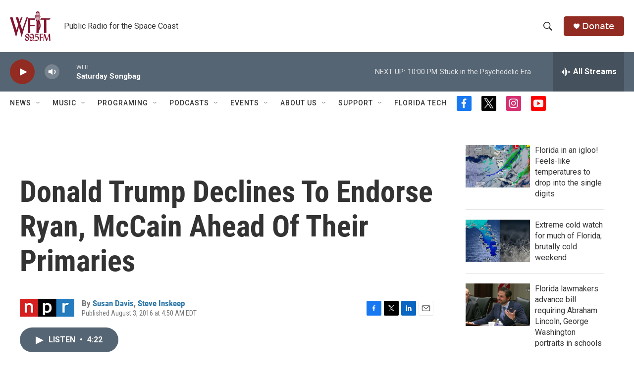

--- FILE ---
content_type: text/html;charset=UTF-8
request_url: https://www.wfit.org/2016-08-03/donald-trump-declines-to-endorse-ryan-mccain-ahead-of-their-primaries
body_size: 33971
content:
<!DOCTYPE html>
<html class="ArtP aside" lang="en">
    <head>
    <meta charset="UTF-8">

    

    <style data-cssvarsponyfill="true">
        :root { --siteBgColorInverse: #121212; --primaryTextColorInverse: #ffffff; --secondaryTextColorInverse: #cccccc; --tertiaryTextColorInverse: #cccccc; --headerBgColorInverse: #000000; --headerBorderColorInverse: #858585; --headerTextColorInverse: #ffffff; --secC1_Inverse: #a2a2a2; --secC4_Inverse: #282828; --headerNavBarBgColorInverse: #121212; --headerMenuBgColorInverse: #ffffff; --headerMenuTextColorInverse: #6b2b85; --headerMenuTextColorHoverInverse: #6b2b85; --liveBlogTextColorInverse: #ffffff; --applyButtonColorInverse: #4485D5; --applyButtonTextColorInverse: #4485D5; --siteBgColor: #ffffff; --primaryTextColor: #333333; --secondaryTextColor: #666666; --secC1: #767676; --secC4: #f5f5f5; --secC5: #ffffff; --siteBgColor: #ffffff; --siteInverseBgColor: #000000; --linkColor: #2975a8; --linkHoverColor: #922b21; --headerBgColor: #ffffff; --headerBgColorInverse: #000000; --headerBorderColor: #e6e6e6; --headerBorderColorInverse: #858585; --tertiaryTextColor: #1c1c1c; --headerTextColor: #333333; --buttonTextColor: #cccccc; --headerNavBarBgColor: #ffffff; --headerNavBarTextColor: #333333; --headerMenuBgColor: #ffffff; --headerMenuTextColor: #333333; --headerMenuTextColorHover: #922b21; --liveBlogTextColor: #282829; --applyButtonColor: #194173; --applyButtonTextColor: #2c4273; --primaryColor1: #566573; --primaryColor2: #922b21; --breakingColor: #ff6f00; --secC2: #cccccc; --secC3: #e6e6e6; --secC5: #ffffff; --linkColor: #2975a8; --linkHoverColor: #922b21; --donateBGColor: #922b21; --headerIconColor: #ffffff; --hatButtonBgColor: #ffffff; --hatButtonBgHoverColor: #411c58; --hatButtonBorderColor: #411c58; --hatButtonBorderHoverColor: #ffffff; --hatButtoniconColor: #d62021; --hatButtonTextColor: #411c58; --hatButtonTextHoverColor: #ffffff; --footerTextColor: #ffffff; --footerTextBgColor: #ffffff; --footerPartnersBgColor: #000000; --listBorderColor: #030202; --gridBorderColor: #e6e6e6; --tagButtonBorderColor: #1772b0; --tagButtonTextColor: #1772b0; --breakingTextColor: #ffffff; --sectionTextColor: #ffffff; --contentWidth: 1240px; --primaryHeadlineFont: sans-serif; --secHlFont: sans-serif; --bodyFont: sans-serif; --colorWhite: #ffffff; --colorBlack: #000000;} .fonts-loaded { --primaryHeadlineFont: "Roboto Condensed"; --secHlFont: "Roboto Condensed"; --bodyFont: "Roboto"; --liveBlogBodyFont: "Roboto";}
    </style>

    
    
    <meta name="twitter:card" content="summary_large_image"/>
    
    
    
    
    <meta name="twitter:description" content="Steve Inskeep talks with NPR congressional reporter Susan Davis about Donald Trump&#x27;s unwillingness to endorse House Speaker Paul Ryan and Sen. John McCain in their primaries next week. Echoing Ryan&#x27;s words when Trump clinched the GOP presidential nomination, Trump said of endorsing Ryan, &quot;I&#x27;m not there yet.&quot;"/>
    
    
    
    
    <meta name="twitter:site" content="@WFIT895FM"/>
    
    
    
    <meta name="twitter:title" content="Donald Trump Declines To Endorse Ryan, McCain Ahead Of Their Primaries"/>
    


    <meta property="fb:app_id" content="808885966204544">

<meta name="disqus.shortname" content="npr-wfit">
<meta name="disqus.url" content="https://www.wfit.org/2016-08-03/donald-trump-declines-to-endorse-ryan-mccain-ahead-of-their-primaries">
<meta name="disqus.title" content="Donald Trump Declines To Endorse Ryan, McCain Ahead Of Their Primaries">
<meta name="disqus.identifier" content="00000170-40a9-d1f3-a978-efed70ba018e">
    <meta property="og:title" content="Donald Trump Declines To Endorse Ryan, McCain Ahead Of Their Primaries">

    <meta property="og:url" content="https://www.wfit.org/2016-08-03/donald-trump-declines-to-endorse-ryan-mccain-ahead-of-their-primaries">

    <meta property="og:description" content="Steve Inskeep talks with NPR congressional reporter Susan Davis about Donald Trump&#x27;s unwillingness to endorse House Speaker Paul Ryan and Sen. John McCain in their primaries next week. Echoing Ryan&#x27;s words when Trump clinched the GOP presidential nomination, Trump said of endorsing Ryan, &quot;I&#x27;m not there yet.&quot;">

    <meta property="og:site_name" content="WFIT">



    <meta property="og:type" content="article">

    <meta property="article:author" content="https://www.wfit.org/people/susan-davis">

    <meta property="article:author" content="https://www.wfit.org/people/steve-inskeep">

    <meta property="article:published_time" content="2016-08-03T08:50:00">

    <meta property="article:modified_time" content="2020-09-12T00:06:14.835">


    <link data-cssvarsponyfill="true" class="Webpack-css" rel="stylesheet" href="https://npr.brightspotcdn.com/resource/00000177-1bc0-debb-a57f-dfcf4a950000/styleguide/All.min.0db89f2a608a6b13cec2d9fc84f71c45.gz.css">

    

    <style>.FooterNavigation-items-item {
    display: inline-block
}</style>
<style>[class*='-articleBody'] > ul,
[class*='-articleBody'] > ul ul {
    list-style-type: disc;
}</style>


    <meta name="viewport" content="width=device-width, initial-scale=1, viewport-fit=cover"><title>Donald Trump Declines To Endorse Ryan, McCain Ahead Of Their Primaries | WFIT</title><meta name="description" content="Steve Inskeep talks with NPR congressional reporter Susan Davis about Donald Trump&#x27;s unwillingness to endorse House Speaker Paul Ryan and Sen. John McCain in their primaries next week. Echoing Ryan&#x27;s words when Trump clinched the GOP presidential nomination, Trump said of endorsing Ryan, &quot;I&#x27;m not there yet.&quot;"><link rel="canonical" href="https://www.npr.org/2016/08/03/488477337/donald-trump-declines-to-endorse-ryan-mccain-ahead-of-their-primaries?ft=nprml&amp;f=488477337"><meta name="brightspot.contentId" content="00000170-40a9-d1f3-a978-efed70ba018e"><link rel="apple-touch-icon"sizes="180x180"href="/apple-touch-icon.png"><link rel="icon"type="image/png"href="/favicon-32x32.png"><link rel="icon"type="image/png"href="/favicon-16x16.png">
    
    
    <meta name="brightspot-dataLayer" content="{
  &quot;author&quot; : &quot;Susan Davis, Steve Inskeep&quot;,
  &quot;bspStoryId&quot; : &quot;00000170-40a9-d1f3-a978-efed70ba018e&quot;,
  &quot;category&quot; : &quot;&quot;,
  &quot;inlineAudio&quot; : 1,
  &quot;keywords&quot; : &quot;&quot;,
  &quot;nprCmsSite&quot; : true,
  &quot;nprStoryId&quot; : &quot;488477337&quot;,
  &quot;pageType&quot; : &quot;news-story&quot;,
  &quot;program&quot; : &quot;&quot;,
  &quot;publishedDate&quot; : &quot;2016-08-03T04:50:00Z&quot;,
  &quot;siteName&quot; : &quot;WFIT&quot;,
  &quot;station&quot; : &quot;WFIT&quot;,
  &quot;stationOrgId&quot; : &quot;1177&quot;,
  &quot;storyOrgId&quot; : &quot;s1&quot;,
  &quot;storyTheme&quot; : &quot;news-story&quot;,
  &quot;storyTitle&quot; : &quot;Donald Trump Declines To Endorse Ryan, McCain Ahead Of Their Primaries&quot;,
  &quot;timezone&quot; : &quot;US/Eastern&quot;,
  &quot;wordCount&quot; : 0,
  &quot;series&quot; : &quot;&quot;
}">
    <script id="brightspot-dataLayer">
        (function () {
            var dataValue = document.head.querySelector('meta[name="brightspot-dataLayer"]').content;
            if (dataValue) {
                window.brightspotDataLayer = JSON.parse(dataValue);
            }
        })();
    </script>

    <link rel="amphtml" href="https://www.wfit.org/2016-08-03/donald-trump-declines-to-endorse-ryan-mccain-ahead-of-their-primaries?_amp=true">

    

    
    <script src="https://npr.brightspotcdn.com/resource/00000177-1bc0-debb-a57f-dfcf4a950000/styleguide/All.min.fd8f7fccc526453c829dde80fc7c2ef5.gz.js" async></script>
    

    <script async="async" src="https://securepubads.g.doubleclick.net/tag/js/gpt.js"></script>
<script type="text/javascript">
    // Google tag setup
    var googletag = googletag || {};
    googletag.cmd = googletag.cmd || [];

    googletag.cmd.push(function () {
        // @see https://developers.google.com/publisher-tag/reference#googletag.PubAdsService_enableLazyLoad
        googletag.pubads().enableLazyLoad({
            fetchMarginPercent: 100, // fetch and render ads within this % of viewport
            renderMarginPercent: 100,
            mobileScaling: 1  // Same on mobile.
        });

        googletag.pubads().enableSingleRequest()
        googletag.pubads().enableAsyncRendering()
        googletag.pubads().collapseEmptyDivs()
        googletag.pubads().disableInitialLoad()
        googletag.enableServices()
    })
</script>
<script type="application/ld+json">{"@context":"http://schema.org","@type":"ListenAction","description":"Steve Inskeep talks with NPR congressional reporter Susan Davis about Donald Trump's unwillingness to endorse House Speaker Paul Ryan and Sen. John McCain in their primaries next week. Echoing Ryan's words when Trump clinched the GOP presidential nomination, Trump said of endorsing Ryan, \"I'm not there yet.\"","name":"Donald Trump Declines To Endorse Ryan, McCain Ahead Of Their Primaries"}</script><script>

  window.fbAsyncInit = function() {
      FB.init({
          
              appId : '808885966204544',
          
          xfbml : true,
          version : 'v2.9'
      });
  };

  (function(d, s, id){
     var js, fjs = d.getElementsByTagName(s)[0];
     if (d.getElementById(id)) {return;}
     js = d.createElement(s); js.id = id;
     js.src = "//connect.facebook.net/en_US/sdk.js";
     fjs.parentNode.insertBefore(js, fjs);
   }(document, 'script', 'facebook-jssdk'));
</script>
<script type="application/ld+json">{"@context":"http://schema.org","@type":"NewsArticle","author":[{"@context":"http://schema.org","@type":"Person","name":"Susan Davis","url":"https://www.wfit.org/people/susan-davis"},{"@context":"http://schema.org","@type":"Person","name":"Steve Inskeep","url":"https://www.wfit.org/people/steve-inskeep"}],"dateModified":"2020-09-11T20:06:14Z","datePublished":"2016-08-03T04:50:00Z","headline":"Donald Trump Declines To Endorse Ryan, McCain Ahead Of Their Primaries","mainEntityOfPage":{"@type":"NewsArticle","@id":"https://www.wfit.org/2016-08-03/donald-trump-declines-to-endorse-ryan-mccain-ahead-of-their-primaries"},"publisher":{"@type":"Organization","name":"WFIT","logo":{"@context":"http://schema.org","@type":"ImageObject","height":"60","url":"https://npr.brightspotcdn.com/dims4/default/46494f5/2147483647/resize/x60/quality/90/?url=http%3A%2F%2Fnpr-brightspot.s3.amazonaws.com%2Fb6%2F8b%2Fc62364f24d1d8cfd656f77e6cd50%2Fwfitlogomaroon.png","width":"82"}}}</script><!-- no longer used, moved disqus script to be loaded by ps-disqus-comment-module.js to avoid errors --><meta name="gtm-dataLayer" content="{
  &quot;gtmAuthor&quot; : &quot;Susan Davis, Steve Inskeep&quot;,
  &quot;gtmBspStoryId&quot; : &quot;00000170-40a9-d1f3-a978-efed70ba018e&quot;,
  &quot;gtmCategory&quot; : &quot;&quot;,
  &quot;gtmInlineAudio&quot; : 1,
  &quot;gtmKeywords&quot; : &quot;&quot;,
  &quot;gtmNprCmsSite&quot; : true,
  &quot;gtmNprStoryId&quot; : &quot;488477337&quot;,
  &quot;gtmPageType&quot; : &quot;news-story&quot;,
  &quot;gtmProgram&quot; : &quot;&quot;,
  &quot;gtmPublishedDate&quot; : &quot;2016-08-03T04:50:00Z&quot;,
  &quot;gtmSiteName&quot; : &quot;WFIT&quot;,
  &quot;gtmStation&quot; : &quot;WFIT&quot;,
  &quot;gtmStationOrgId&quot; : &quot;1177&quot;,
  &quot;gtmStoryOrgId&quot; : &quot;s1&quot;,
  &quot;gtmStoryTheme&quot; : &quot;news-story&quot;,
  &quot;gtmStoryTitle&quot; : &quot;Donald Trump Declines To Endorse Ryan, McCain Ahead Of Their Primaries&quot;,
  &quot;gtmTimezone&quot; : &quot;US/Eastern&quot;,
  &quot;gtmWordCount&quot; : 0,
  &quot;gtmSeries&quot; : &quot;&quot;
}"><script>

    (function () {
        var dataValue = document.head.querySelector('meta[name="gtm-dataLayer"]').content;
        if (dataValue) {
            window.dataLayer = window.dataLayer || [];
            dataValue = JSON.parse(dataValue);
            dataValue['event'] = 'gtmFirstView';
            window.dataLayer.push(dataValue);
        }
    })();

    (function(w,d,s,l,i){w[l]=w[l]||[];w[l].push({'gtm.start':
            new Date().getTime(),event:'gtm.js'});var f=d.getElementsByTagName(s)[0],
        j=d.createElement(s),dl=l!='dataLayer'?'&l='+l:'';j.async=true;j.src=
        'https://www.googletagmanager.com/gtm.js?id='+i+dl;f.parentNode.insertBefore(j,f);
})(window,document,'script','dataLayer','GTM-N39QFDR');</script><script>window.addEventListener('DOMContentLoaded', (event) => {
    window.nulldurationobserver = new MutationObserver(function (mutations) {
        document.querySelectorAll('.StreamPill-duration').forEach(pill => { 
      if (pill.innerText == "LISTENNULL") {
         pill.innerText = "LISTEN"
      } 
    });
      });

      window.nulldurationobserver.observe(document.body, {
        childList: true,
        subtree: true
      });
});
</script>


    <script>
        var head = document.getElementsByTagName('head')
        head = head[0]
        var link = document.createElement('link');
        link.setAttribute('href', 'https://fonts.googleapis.com/css?family=Roboto Condensed|Roboto|Roboto:400,500,700&display=swap');
        var relList = link.relList;

        if (relList && relList.supports('preload')) {
            link.setAttribute('as', 'style');
            link.setAttribute('rel', 'preload');
            link.setAttribute('onload', 'this.rel="stylesheet"');
            link.setAttribute('crossorigin', 'anonymous');
        } else {
            link.setAttribute('rel', 'stylesheet');
        }

        head.appendChild(link);
    </script>
</head>


    <body class="Page-body" data-content-width="1240px">
    <noscript>
    <iframe src="https://www.googletagmanager.com/ns.html?id=GTM-N39QFDR" height="0" width="0" style="display:none;visibility:hidden"></iframe>
</noscript>
        

    <!-- Putting icons here, so we don't have to include in a bunch of -body hbs's -->
<svg xmlns="http://www.w3.org/2000/svg" style="display:none" id="iconsMap1" class="iconsMap">
    <symbol id="play-icon" viewBox="0 0 115 115">
        <polygon points="0,0 115,57.5 0,115" fill="currentColor" />
    </symbol>
    <symbol id="grid" viewBox="0 0 32 32">
            <g>
                <path d="M6.4,5.7 C6.4,6.166669 6.166669,6.4 5.7,6.4 L0.7,6.4 C0.233331,6.4 0,6.166669 0,5.7 L0,0.7 C0,0.233331 0.233331,0 0.7,0 L5.7,0 C6.166669,0 6.4,0.233331 6.4,0.7 L6.4,5.7 Z M19.2,5.7 C19.2,6.166669 18.966669,6.4 18.5,6.4 L13.5,6.4 C13.033331,6.4 12.8,6.166669 12.8,5.7 L12.8,0.7 C12.8,0.233331 13.033331,0 13.5,0 L18.5,0 C18.966669,0 19.2,0.233331 19.2,0.7 L19.2,5.7 Z M32,5.7 C32,6.166669 31.766669,6.4 31.3,6.4 L26.3,6.4 C25.833331,6.4 25.6,6.166669 25.6,5.7 L25.6,0.7 C25.6,0.233331 25.833331,0 26.3,0 L31.3,0 C31.766669,0 32,0.233331 32,0.7 L32,5.7 Z M6.4,18.5 C6.4,18.966669 6.166669,19.2 5.7,19.2 L0.7,19.2 C0.233331,19.2 0,18.966669 0,18.5 L0,13.5 C0,13.033331 0.233331,12.8 0.7,12.8 L5.7,12.8 C6.166669,12.8 6.4,13.033331 6.4,13.5 L6.4,18.5 Z M19.2,18.5 C19.2,18.966669 18.966669,19.2 18.5,19.2 L13.5,19.2 C13.033331,19.2 12.8,18.966669 12.8,18.5 L12.8,13.5 C12.8,13.033331 13.033331,12.8 13.5,12.8 L18.5,12.8 C18.966669,12.8 19.2,13.033331 19.2,13.5 L19.2,18.5 Z M32,18.5 C32,18.966669 31.766669,19.2 31.3,19.2 L26.3,19.2 C25.833331,19.2 25.6,18.966669 25.6,18.5 L25.6,13.5 C25.6,13.033331 25.833331,12.8 26.3,12.8 L31.3,12.8 C31.766669,12.8 32,13.033331 32,13.5 L32,18.5 Z M6.4,31.3 C6.4,31.766669 6.166669,32 5.7,32 L0.7,32 C0.233331,32 0,31.766669 0,31.3 L0,26.3 C0,25.833331 0.233331,25.6 0.7,25.6 L5.7,25.6 C6.166669,25.6 6.4,25.833331 6.4,26.3 L6.4,31.3 Z M19.2,31.3 C19.2,31.766669 18.966669,32 18.5,32 L13.5,32 C13.033331,32 12.8,31.766669 12.8,31.3 L12.8,26.3 C12.8,25.833331 13.033331,25.6 13.5,25.6 L18.5,25.6 C18.966669,25.6 19.2,25.833331 19.2,26.3 L19.2,31.3 Z M32,31.3 C32,31.766669 31.766669,32 31.3,32 L26.3,32 C25.833331,32 25.6,31.766669 25.6,31.3 L25.6,26.3 C25.6,25.833331 25.833331,25.6 26.3,25.6 L31.3,25.6 C31.766669,25.6 32,25.833331 32,26.3 L32,31.3 Z" id=""></path>
            </g>
    </symbol>
    <symbol id="radio-stream" width="18" height="19" viewBox="0 0 18 19">
        <g fill="currentColor" fill-rule="nonzero">
            <path d="M.5 8c-.276 0-.5.253-.5.565v1.87c0 .312.224.565.5.565s.5-.253.5-.565v-1.87C1 8.253.776 8 .5 8zM2.5 8c-.276 0-.5.253-.5.565v1.87c0 .312.224.565.5.565s.5-.253.5-.565v-1.87C3 8.253 2.776 8 2.5 8zM3.5 7c-.276 0-.5.276-.5.617v3.766c0 .34.224.617.5.617s.5-.276.5-.617V7.617C4 7.277 3.776 7 3.5 7zM5.5 6c-.276 0-.5.275-.5.613v5.774c0 .338.224.613.5.613s.5-.275.5-.613V6.613C6 6.275 5.776 6 5.5 6zM6.5 4c-.276 0-.5.26-.5.58v8.84c0 .32.224.58.5.58s.5-.26.5-.58V4.58C7 4.26 6.776 4 6.5 4zM8.5 0c-.276 0-.5.273-.5.61v17.78c0 .337.224.61.5.61s.5-.273.5-.61V.61C9 .273 8.776 0 8.5 0zM9.5 2c-.276 0-.5.274-.5.612v14.776c0 .338.224.612.5.612s.5-.274.5-.612V2.612C10 2.274 9.776 2 9.5 2zM11.5 5c-.276 0-.5.276-.5.616v8.768c0 .34.224.616.5.616s.5-.276.5-.616V5.616c0-.34-.224-.616-.5-.616zM12.5 6c-.276 0-.5.262-.5.584v4.832c0 .322.224.584.5.584s.5-.262.5-.584V6.584c0-.322-.224-.584-.5-.584zM14.5 7c-.276 0-.5.29-.5.647v3.706c0 .357.224.647.5.647s.5-.29.5-.647V7.647C15 7.29 14.776 7 14.5 7zM15.5 8c-.276 0-.5.253-.5.565v1.87c0 .312.224.565.5.565s.5-.253.5-.565v-1.87c0-.312-.224-.565-.5-.565zM17.5 8c-.276 0-.5.253-.5.565v1.87c0 .312.224.565.5.565s.5-.253.5-.565v-1.87c0-.312-.224-.565-.5-.565z"/>
        </g>
    </symbol>
    <symbol id="icon-magnify" viewBox="0 0 31 31">
        <g>
            <path fill-rule="evenodd" d="M22.604 18.89l-.323.566 8.719 8.8L28.255 31l-8.719-8.8-.565.404c-2.152 1.346-4.386 2.018-6.7 2.018-3.39 0-6.284-1.21-8.679-3.632C1.197 18.568 0 15.66 0 12.27c0-3.39 1.197-6.283 3.592-8.678C5.987 1.197 8.88 0 12.271 0c3.39 0 6.283 1.197 8.678 3.592 2.395 2.395 3.593 5.288 3.593 8.679 0 2.368-.646 4.574-1.938 6.62zM19.162 5.77C17.322 3.925 15.089 3 12.46 3c-2.628 0-4.862.924-6.702 2.77C3.92 7.619 3 9.862 3 12.5c0 2.639.92 4.882 2.76 6.73C7.598 21.075 9.832 22 12.46 22c2.629 0 4.862-.924 6.702-2.77C21.054 17.33 22 15.085 22 12.5c0-2.586-.946-4.83-2.838-6.73z"/>
        </g>
    </symbol>
    <symbol id="burger-menu" viewBox="0 0 14 10">
        <g>
            <path fill-rule="evenodd" d="M0 5.5v-1h14v1H0zM0 1V0h14v1H0zm0 9V9h14v1H0z"></path>
        </g>
    </symbol>
    <symbol id="close-x" viewBox="0 0 14 14">
        <g>
            <path fill-rule="nonzero" d="M6.336 7L0 .664.664 0 7 6.336 13.336 0 14 .664 7.664 7 14 13.336l-.664.664L7 7.664.664 14 0 13.336 6.336 7z"></path>
        </g>
    </symbol>
    <symbol id="share-more-arrow" viewBox="0 0 512 512" style="enable-background:new 0 0 512 512;">
        <g>
            <g>
                <path d="M512,241.7L273.643,3.343v156.152c-71.41,3.744-138.015,33.337-188.958,84.28C30.075,298.384,0,370.991,0,448.222v60.436
                    l29.069-52.985c45.354-82.671,132.173-134.027,226.573-134.027c5.986,0,12.004,0.212,18.001,0.632v157.779L512,241.7z
                    M255.642,290.666c-84.543,0-163.661,36.792-217.939,98.885c26.634-114.177,129.256-199.483,251.429-199.483h15.489V78.131
                    l163.568,163.568L304.621,405.267V294.531l-13.585-1.683C279.347,291.401,267.439,290.666,255.642,290.666z"></path>
            </g>
        </g>
    </symbol>
    <symbol id="chevron" viewBox="0 0 100 100">
        <g>
            <path d="M22.4566257,37.2056786 L-21.4456527,71.9511488 C-22.9248661,72.9681457 -24.9073712,72.5311671 -25.8758148,70.9765924 L-26.9788683,69.2027424 C-27.9450684,67.6481676 -27.5292733,65.5646602 -26.0500598,64.5484493 L20.154796,28.2208967 C21.5532435,27.2597011 23.3600078,27.2597011 24.759951,28.2208967 L71.0500598,64.4659264 C72.5292733,65.4829232 72.9450684,67.5672166 71.9788683,69.1217913 L70.8750669,70.8956413 C69.9073712,72.4502161 67.9241183,72.8848368 66.4449048,71.8694118 L22.4566257,37.2056786 Z" id="Transparent-Chevron" transform="translate(22.500000, 50.000000) rotate(90.000000) translate(-22.500000, -50.000000) "></path>
        </g>
    </symbol>
</svg>

<svg xmlns="http://www.w3.org/2000/svg" style="display:none" id="iconsMap2" class="iconsMap">
    <symbol id="mono-icon-facebook" viewBox="0 0 10 19">
        <path fill-rule="evenodd" d="M2.707 18.25V10.2H0V7h2.707V4.469c0-1.336.375-2.373 1.125-3.112C4.582.62 5.578.25 6.82.25c1.008 0 1.828.047 2.461.14v2.848H7.594c-.633 0-1.067.14-1.301.422-.188.235-.281.61-.281 1.125V7H9l-.422 3.2H6.012v8.05H2.707z"></path>
    </symbol>
    <symbol id="mono-icon-instagram" viewBox="0 0 17 17">
        <g>
            <path fill-rule="evenodd" d="M8.281 4.207c.727 0 1.4.182 2.022.545a4.055 4.055 0 0 1 1.476 1.477c.364.62.545 1.294.545 2.021 0 .727-.181 1.4-.545 2.021a4.055 4.055 0 0 1-1.476 1.477 3.934 3.934 0 0 1-2.022.545c-.726 0-1.4-.182-2.021-.545a4.055 4.055 0 0 1-1.477-1.477 3.934 3.934 0 0 1-.545-2.021c0-.727.182-1.4.545-2.021A4.055 4.055 0 0 1 6.26 4.752a3.934 3.934 0 0 1 2.021-.545zm0 6.68a2.54 2.54 0 0 0 1.864-.774 2.54 2.54 0 0 0 .773-1.863 2.54 2.54 0 0 0-.773-1.863 2.54 2.54 0 0 0-1.864-.774 2.54 2.54 0 0 0-1.863.774 2.54 2.54 0 0 0-.773 1.863c0 .727.257 1.348.773 1.863a2.54 2.54 0 0 0 1.863.774zM13.45 4.03c-.023.258-.123.48-.299.668a.856.856 0 0 1-.65.281.913.913 0 0 1-.668-.28.913.913 0 0 1-.281-.669c0-.258.094-.48.281-.668a.913.913 0 0 1 .668-.28c.258 0 .48.093.668.28.187.188.281.41.281.668zm2.672.95c.023.656.035 1.746.035 3.269 0 1.523-.017 2.62-.053 3.287-.035.668-.134 1.248-.298 1.74a4.098 4.098 0 0 1-.967 1.53 4.098 4.098 0 0 1-1.53.966c-.492.164-1.072.264-1.74.3-.668.034-1.763.052-3.287.052-1.523 0-2.619-.018-3.287-.053-.668-.035-1.248-.146-1.74-.334a3.747 3.747 0 0 1-1.53-.931 4.098 4.098 0 0 1-.966-1.53c-.164-.492-.264-1.072-.299-1.74C.424 10.87.406 9.773.406 8.25S.424 5.63.46 4.963c.035-.668.135-1.248.299-1.74.21-.586.533-1.096.967-1.53A4.098 4.098 0 0 1 3.254.727c.492-.164 1.072-.264 1.74-.3C5.662.394 6.758.376 8.281.376c1.524 0 2.62.018 3.287.053.668.035 1.248.135 1.74.299a4.098 4.098 0 0 1 2.496 2.496c.165.492.27 1.078.317 1.757zm-1.687 7.91c.14-.399.234-1.032.28-1.899.024-.515.036-1.242.036-2.18V7.689c0-.961-.012-1.688-.035-2.18-.047-.89-.14-1.524-.281-1.899a2.537 2.537 0 0 0-1.512-1.511c-.375-.14-1.008-.235-1.899-.282a51.292 51.292 0 0 0-2.18-.035H7.72c-.938 0-1.664.012-2.18.035-.867.047-1.5.141-1.898.282a2.537 2.537 0 0 0-1.512 1.511c-.14.375-.234 1.008-.281 1.899a51.292 51.292 0 0 0-.036 2.18v1.125c0 .937.012 1.664.036 2.18.047.866.14 1.5.28 1.898.306.726.81 1.23 1.513 1.511.398.141 1.03.235 1.898.282.516.023 1.242.035 2.18.035h1.125c.96 0 1.687-.012 2.18-.035.89-.047 1.523-.141 1.898-.282.726-.304 1.23-.808 1.512-1.511z"></path>
        </g>
    </symbol>
    <symbol id="mono-icon-email" viewBox="0 0 512 512">
        <g>
            <path d="M67,148.7c11,5.8,163.8,89.1,169.5,92.1c5.7,3,11.5,4.4,20.5,4.4c9,0,14.8-1.4,20.5-4.4c5.7-3,158.5-86.3,169.5-92.1
                c4.1-2.1,11-5.9,12.5-10.2c2.6-7.6-0.2-10.5-11.3-10.5H257H65.8c-11.1,0-13.9,3-11.3,10.5C56,142.9,62.9,146.6,67,148.7z"></path>
            <path d="M455.7,153.2c-8.2,4.2-81.8,56.6-130.5,88.1l82.2,92.5c2,2,2.9,4.4,1.8,5.6c-1.2,1.1-3.8,0.5-5.9-1.4l-98.6-83.2
                c-14.9,9.6-25.4,16.2-27.2,17.2c-7.7,3.9-13.1,4.4-20.5,4.4c-7.4,0-12.8-0.5-20.5-4.4c-1.9-1-12.3-7.6-27.2-17.2l-98.6,83.2
                c-2,2-4.7,2.6-5.9,1.4c-1.2-1.1-0.3-3.6,1.7-5.6l82.1-92.5c-48.7-31.5-123.1-83.9-131.3-88.1c-8.8-4.5-9.3,0.8-9.3,4.9
                c0,4.1,0,205,0,205c0,9.3,13.7,20.9,23.5,20.9H257h185.5c9.8,0,21.5-11.7,21.5-20.9c0,0,0-201,0-205
                C464,153.9,464.6,148.7,455.7,153.2z"></path>
        </g>
    </symbol>
    <symbol id="default-image" width="24" height="24" viewBox="0 0 24 24" fill="none" stroke="currentColor" stroke-width="2" stroke-linecap="round" stroke-linejoin="round" class="feather feather-image">
        <rect x="3" y="3" width="18" height="18" rx="2" ry="2"></rect>
        <circle cx="8.5" cy="8.5" r="1.5"></circle>
        <polyline points="21 15 16 10 5 21"></polyline>
    </symbol>
    <symbol id="icon-email" width="18px" viewBox="0 0 20 14">
        <g id="Symbols" stroke="none" stroke-width="1" fill="none" fill-rule="evenodd" stroke-linecap="round" stroke-linejoin="round">
            <g id="social-button-bar" transform="translate(-125.000000, -8.000000)" stroke="#000000">
                <g id="Group-2" transform="translate(120.000000, 0.000000)">
                    <g id="envelope" transform="translate(6.000000, 9.000000)">
                        <path d="M17.5909091,10.6363636 C17.5909091,11.3138182 17.0410909,11.8636364 16.3636364,11.8636364 L1.63636364,11.8636364 C0.958909091,11.8636364 0.409090909,11.3138182 0.409090909,10.6363636 L0.409090909,1.63636364 C0.409090909,0.958090909 0.958909091,0.409090909 1.63636364,0.409090909 L16.3636364,0.409090909 C17.0410909,0.409090909 17.5909091,0.958090909 17.5909091,1.63636364 L17.5909091,10.6363636 L17.5909091,10.6363636 Z" id="Stroke-406"></path>
                        <polyline id="Stroke-407" points="17.1818182 0.818181818 9 7.36363636 0.818181818 0.818181818"></polyline>
                    </g>
                </g>
            </g>
        </g>
    </symbol>
    <symbol id="mono-icon-print" viewBox="0 0 12 12">
        <g fill-rule="evenodd">
            <path fill-rule="nonzero" d="M9 10V7H3v3H1a1 1 0 0 1-1-1V4a1 1 0 0 1 1-1h10a1 1 0 0 1 1 1v3.132A2.868 2.868 0 0 1 9.132 10H9zm.5-4.5a1 1 0 1 0 0-2 1 1 0 0 0 0 2zM3 0h6v2H3z"></path>
            <path d="M4 8h4v4H4z"></path>
        </g>
    </symbol>
    <symbol id="mono-icon-copylink" viewBox="0 0 12 12">
        <g fill-rule="evenodd">
            <path d="M10.199 2.378c.222.205.4.548.465.897.062.332.016.614-.132.774L8.627 6.106c-.187.203-.512.232-.75-.014a.498.498 0 0 0-.706.028.499.499 0 0 0 .026.706 1.509 1.509 0 0 0 2.165-.04l1.903-2.06c.37-.398.506-.98.382-1.636-.105-.557-.392-1.097-.77-1.445L9.968.8C9.591.452 9.03.208 8.467.145 7.803.072 7.233.252 6.864.653L4.958 2.709a1.509 1.509 0 0 0 .126 2.161.5.5 0 1 0 .68-.734c-.264-.218-.26-.545-.071-.747L7.597 1.33c.147-.16.425-.228.76-.19.353.038.71.188.931.394l.91.843.001.001zM1.8 9.623c-.222-.205-.4-.549-.465-.897-.062-.332-.016-.614.132-.774l1.905-2.057c.187-.203.512-.232.75.014a.498.498 0 0 0 .706-.028.499.499 0 0 0-.026-.706 1.508 1.508 0 0 0-2.165.04L.734 7.275c-.37.399-.506.98-.382 1.637.105.557.392 1.097.77 1.445l.91.843c.376.35.937.594 1.5.656.664.073 1.234-.106 1.603-.507L7.04 9.291a1.508 1.508 0 0 0-.126-2.16.5.5 0 0 0-.68.734c.264.218.26.545.071.747l-1.904 2.057c-.147.16-.425.228-.76.191-.353-.038-.71-.188-.931-.394l-.91-.843z"></path>
            <path d="M8.208 3.614a.5.5 0 0 0-.707.028L3.764 7.677a.5.5 0 0 0 .734.68L8.235 4.32a.5.5 0 0 0-.027-.707"></path>
        </g>
    </symbol>
    <symbol id="mono-icon-linkedin" viewBox="0 0 16 17">
        <g fill-rule="evenodd">
            <path d="M3.734 16.125H.464V5.613h3.27zM2.117 4.172c-.515 0-.96-.188-1.336-.563A1.825 1.825 0 0 1 .22 2.273c0-.515.187-.96.562-1.335.375-.375.82-.563 1.336-.563.516 0 .961.188 1.336.563.375.375.563.82.563 1.335 0 .516-.188.961-.563 1.336-.375.375-.82.563-1.336.563zM15.969 16.125h-3.27v-5.133c0-.844-.07-1.453-.21-1.828-.259-.633-.762-.95-1.512-.95s-1.278.282-1.582.845c-.235.421-.352 1.043-.352 1.863v5.203H5.809V5.613h3.128v1.442h.036c.234-.469.609-.856 1.125-1.16.562-.375 1.218-.563 1.968-.563 1.524 0 2.59.48 3.2 1.441.468.774.703 1.97.703 3.586v5.766z"></path>
        </g>
    </symbol>
    <symbol id="mono-icon-pinterest" viewBox="0 0 512 512">
        <g>
            <path d="M256,32C132.3,32,32,132.3,32,256c0,91.7,55.2,170.5,134.1,205.2c-0.6-15.6-0.1-34.4,3.9-51.4
                c4.3-18.2,28.8-122.1,28.8-122.1s-7.2-14.3-7.2-35.4c0-33.2,19.2-58,43.2-58c20.4,0,30.2,15.3,30.2,33.6
                c0,20.5-13.1,51.1-19.8,79.5c-5.6,23.8,11.9,43.1,35.4,43.1c42.4,0,71-54.5,71-119.1c0-49.1-33.1-85.8-93.2-85.8
                c-67.9,0-110.3,50.7-110.3,107.3c0,19.5,5.8,33.3,14.8,43.9c4.1,4.9,4.7,6.9,3.2,12.5c-1.1,4.1-3.5,14-4.6,18
                c-1.5,5.7-6.1,7.7-11.2,5.6c-31.3-12.8-45.9-47-45.9-85.6c0-63.6,53.7-139.9,160.1-139.9c85.5,0,141.8,61.9,141.8,128.3
                c0,87.9-48.9,153.5-120.9,153.5c-24.2,0-46.9-13.1-54.7-27.9c0,0-13,51.6-15.8,61.6c-4.7,17.3-14,34.5-22.5,48
                c20.1,5.9,41.4,9.2,63.5,9.2c123.7,0,224-100.3,224-224C480,132.3,379.7,32,256,32z"></path>
        </g>
    </symbol>
    <symbol id="mono-icon-tumblr" viewBox="0 0 512 512">
        <g>
            <path d="M321.2,396.3c-11.8,0-22.4-2.8-31.5-8.3c-6.9-4.1-11.5-9.6-14-16.4c-2.6-6.9-3.6-22.3-3.6-46.4V224h96v-64h-96V48h-61.9
                c-2.7,21.5-7.5,44.7-14.5,58.6c-7,13.9-14,25.8-25.6,35.7c-11.6,9.9-25.6,17.9-41.9,23.3V224h48v140.4c0,19,2,33.5,5.9,43.5
                c4,10,11.1,19.5,21.4,28.4c10.3,8.9,22.8,15.7,37.3,20.5c14.6,4.8,31.4,7.2,50.4,7.2c16.7,0,30.3-1.7,44.7-5.1
                c14.4-3.4,30.5-9.3,48.2-17.6v-65.6C363.2,389.4,342.3,396.3,321.2,396.3z"></path>
        </g>
    </symbol>
    <symbol id="mono-icon-twitter" viewBox="0 0 1200 1227">
        <g>
            <path d="M714.163 519.284L1160.89 0H1055.03L667.137 450.887L357.328 0H0L468.492 681.821L0 1226.37H105.866L515.491
            750.218L842.672 1226.37H1200L714.137 519.284H714.163ZM569.165 687.828L521.697 619.934L144.011 79.6944H306.615L611.412
            515.685L658.88 583.579L1055.08 1150.3H892.476L569.165 687.854V687.828Z" fill="white"></path>
        </g>
    </symbol>
    <symbol id="mono-icon-youtube" viewBox="0 0 512 512">
        <g>
            <path fill-rule="evenodd" d="M508.6,148.8c0-45-33.1-81.2-74-81.2C379.2,65,322.7,64,265,64c-3,0-6,0-9,0s-6,0-9,0c-57.6,0-114.2,1-169.6,3.6
                c-40.8,0-73.9,36.4-73.9,81.4C1,184.6-0.1,220.2,0,255.8C-0.1,291.4,1,327,3.4,362.7c0,45,33.1,81.5,73.9,81.5
                c58.2,2.7,117.9,3.9,178.6,3.8c60.8,0.2,120.3-1,178.6-3.8c40.9,0,74-36.5,74-81.5c2.4-35.7,3.5-71.3,3.4-107
                C512.1,220.1,511,184.5,508.6,148.8z M207,353.9V157.4l145,98.2L207,353.9z"></path>
        </g>
    </symbol>
    <symbol id="mono-icon-flipboard" viewBox="0 0 500 500">
        <g>
            <path d="M0,0V500H500V0ZM400,200H300V300H200V400H100V100H400Z"></path>
        </g>
    </symbol>
    <symbol id="mono-icon-bluesky" viewBox="0 0 568 501">
        <g>
            <path d="M123.121 33.6637C188.241 82.5526 258.281 181.681 284 234.873C309.719 181.681 379.759 82.5526 444.879
            33.6637C491.866 -1.61183 568 -28.9064 568 57.9464C568 75.2916 558.055 203.659 552.222 224.501C531.947 296.954
            458.067 315.434 392.347 304.249C507.222 323.8 536.444 388.56 473.333 453.32C353.473 576.312 301.061 422.461
            287.631 383.039C285.169 375.812 284.017 372.431 284 375.306C283.983 372.431 282.831 375.812 280.369 383.039C266.939
            422.461 214.527 576.312 94.6667 453.32C31.5556 388.56 60.7778 323.8 175.653 304.249C109.933 315.434 36.0535
            296.954 15.7778 224.501C9.94525 203.659 0 75.2916 0 57.9464C0 -28.9064 76.1345 -1.61183 123.121 33.6637Z"
            fill="white">
            </path>
        </g>
    </symbol>
    <symbol id="mono-icon-threads" viewBox="0 0 192 192">
        <g>
            <path d="M141.537 88.9883C140.71 88.5919 139.87 88.2104 139.019 87.8451C137.537 60.5382 122.616 44.905 97.5619 44.745C97.4484 44.7443 97.3355 44.7443 97.222 44.7443C82.2364 44.7443 69.7731 51.1409 62.102 62.7807L75.881 72.2328C81.6116 63.5383 90.6052 61.6848 97.2286 61.6848C97.3051 61.6848 97.3819 61.6848 97.4576 61.6855C105.707 61.7381 111.932 64.1366 115.961 68.814C118.893 72.2193 120.854 76.925 121.825 82.8638C114.511 81.6207 106.601 81.2385 98.145 81.7233C74.3247 83.0954 59.0111 96.9879 60.0396 116.292C60.5615 126.084 65.4397 134.508 73.775 140.011C80.8224 144.663 89.899 146.938 99.3323 146.423C111.79 145.74 121.563 140.987 128.381 132.296C133.559 125.696 136.834 117.143 138.28 106.366C144.217 109.949 148.617 114.664 151.047 120.332C155.179 129.967 155.42 145.8 142.501 158.708C131.182 170.016 117.576 174.908 97.0135 175.059C74.2042 174.89 56.9538 167.575 45.7381 153.317C35.2355 139.966 29.8077 120.682 29.6052 96C29.8077 71.3178 35.2355 52.0336 45.7381 38.6827C56.9538 24.4249 74.2039 17.11 97.0132 16.9405C119.988 17.1113 137.539 24.4614 149.184 38.788C154.894 45.8136 159.199 54.6488 162.037 64.9503L178.184 60.6422C174.744 47.9622 169.331 37.0357 161.965 27.974C147.036 9.60668 125.202 0.195148 97.0695 0H96.9569C68.8816 0.19447 47.2921 9.6418 32.7883 28.0793C19.8819 44.4864 13.2244 67.3157 13.0007 95.9325L13 96L13.0007 96.0675C13.2244 124.684 19.8819 147.514 32.7883 163.921C47.2921 182.358 68.8816 191.806 96.9569 192H97.0695C122.03 191.827 139.624 185.292 154.118 170.811C173.081 151.866 172.51 128.119 166.26 113.541C161.776 103.087 153.227 94.5962 141.537 88.9883ZM98.4405 129.507C88.0005 130.095 77.1544 125.409 76.6196 115.372C76.2232 107.93 81.9158 99.626 99.0812 98.6368C101.047 98.5234 102.976 98.468 104.871 98.468C111.106 98.468 116.939 99.0737 122.242 100.233C120.264 124.935 108.662 128.946 98.4405 129.507Z" fill="white"></path>
        </g>
    </symbol>
 </svg>

<svg xmlns="http://www.w3.org/2000/svg" style="display:none" id="iconsMap3" class="iconsMap">
    <symbol id="volume-mute" x="0px" y="0px" viewBox="0 0 24 24" style="enable-background:new 0 0 24 24;">
        <polygon fill="currentColor" points="11,5 6,9 2,9 2,15 6,15 11,19 "/>
        <line style="fill:none;stroke:currentColor;stroke-width:2;stroke-linecap:round;stroke-linejoin:round;" x1="23" y1="9" x2="17" y2="15"/>
        <line style="fill:none;stroke:currentColor;stroke-width:2;stroke-linecap:round;stroke-linejoin:round;" x1="17" y1="9" x2="23" y2="15"/>
    </symbol>
    <symbol id="volume-low" x="0px" y="0px" viewBox="0 0 24 24" style="enable-background:new 0 0 24 24;" xml:space="preserve">
        <polygon fill="currentColor" points="11,5 6,9 2,9 2,15 6,15 11,19 "/>
    </symbol>
    <symbol id="volume-mid" x="0px" y="0px" viewBox="0 0 24 24" style="enable-background:new 0 0 24 24;">
        <polygon fill="currentColor" points="11,5 6,9 2,9 2,15 6,15 11,19 "/>
        <path style="fill:none;stroke:currentColor;stroke-width:2;stroke-linecap:round;stroke-linejoin:round;" d="M15.5,8.5c2,2,2,5.1,0,7.1"/>
    </symbol>
    <symbol id="volume-high" x="0px" y="0px" viewBox="0 0 24 24" style="enable-background:new 0 0 24 24;">
        <polygon fill="currentColor" points="11,5 6,9 2,9 2,15 6,15 11,19 "/>
        <path style="fill:none;stroke:currentColor;stroke-width:2;stroke-linecap:round;stroke-linejoin:round;" d="M19.1,4.9c3.9,3.9,3.9,10.2,0,14.1 M15.5,8.5c2,2,2,5.1,0,7.1"/>
    </symbol>
    <symbol id="pause-icon" viewBox="0 0 12 16">
        <rect x="0" y="0" width="4" height="16" fill="currentColor"></rect>
        <rect x="8" y="0" width="4" height="16" fill="currentColor"></rect>
    </symbol>
    <symbol id="heart" viewBox="0 0 24 24">
        <g>
            <path d="M12 4.435c-1.989-5.399-12-4.597-12 3.568 0 4.068 3.06 9.481 12 14.997 8.94-5.516 12-10.929 12-14.997 0-8.118-10-8.999-12-3.568z"/>
        </g>
    </symbol>
    <symbol id="icon-location" width="24" height="24" viewBox="0 0 24 24" fill="currentColor" stroke="currentColor" stroke-width="2" stroke-linecap="round" stroke-linejoin="round" class="feather feather-map-pin">
        <path d="M21 10c0 7-9 13-9 13s-9-6-9-13a9 9 0 0 1 18 0z" fill="currentColor" fill-opacity="1"></path>
        <circle cx="12" cy="10" r="5" fill="#ffffff"></circle>
    </symbol>
    <symbol id="icon-ticket" width="23px" height="15px" viewBox="0 0 23 15">
        <g stroke="none" stroke-width="1" fill="none" fill-rule="evenodd">
            <g transform="translate(-625.000000, -1024.000000)">
                <g transform="translate(625.000000, 1024.000000)">
                    <path d="M0,12.057377 L0,3.94262296 C0.322189879,4.12588308 0.696256938,4.23076923 1.0952381,4.23076923 C2.30500469,4.23076923 3.28571429,3.26645946 3.28571429,2.07692308 C3.28571429,1.68461385 3.17904435,1.31680209 2.99266757,1 L20.0073324,1 C19.8209556,1.31680209 19.7142857,1.68461385 19.7142857,2.07692308 C19.7142857,3.26645946 20.6949953,4.23076923 21.9047619,4.23076923 C22.3037431,4.23076923 22.6778101,4.12588308 23,3.94262296 L23,12.057377 C22.6778101,11.8741169 22.3037431,11.7692308 21.9047619,11.7692308 C20.6949953,11.7692308 19.7142857,12.7335405 19.7142857,13.9230769 C19.7142857,14.3153862 19.8209556,14.6831979 20.0073324,15 L2.99266757,15 C3.17904435,14.6831979 3.28571429,14.3153862 3.28571429,13.9230769 C3.28571429,12.7335405 2.30500469,11.7692308 1.0952381,11.7692308 C0.696256938,11.7692308 0.322189879,11.8741169 -2.13162821e-14,12.057377 Z" fill="currentColor"></path>
                    <path d="M14.5,0.533333333 L14.5,15.4666667" stroke="#FFFFFF" stroke-linecap="square" stroke-dasharray="2"></path>
                </g>
            </g>
        </g>
    </symbol>
    <symbol id="icon-refresh" width="24" height="24" viewBox="0 0 24 24" fill="none" stroke="currentColor" stroke-width="2" stroke-linecap="round" stroke-linejoin="round" class="feather feather-refresh-cw">
        <polyline points="23 4 23 10 17 10"></polyline>
        <polyline points="1 20 1 14 7 14"></polyline>
        <path d="M3.51 9a9 9 0 0 1 14.85-3.36L23 10M1 14l4.64 4.36A9 9 0 0 0 20.49 15"></path>
    </symbol>

    <symbol>
    <g id="mono-icon-link-post" stroke="none" stroke-width="1" fill="none" fill-rule="evenodd">
        <g transform="translate(-313.000000, -10148.000000)" fill="#000000" fill-rule="nonzero">
            <g transform="translate(306.000000, 10142.000000)">
                <path d="M14.0614027,11.2506973 L14.3070318,11.2618997 C15.6181751,11.3582102 16.8219637,12.0327684 17.6059678,13.1077805 C17.8500396,13.4424472 17.7765978,13.9116075 17.441931,14.1556793 C17.1072643,14.3997511 16.638104,14.3263093 16.3940322,13.9916425 C15.8684436,13.270965 15.0667922,12.8217495 14.1971448,12.7578692 C13.3952042,12.6989624 12.605753,12.9728728 12.0021966,13.5148801 L11.8552806,13.6559298 L9.60365896,15.9651545 C8.45118119,17.1890154 8.4677248,19.1416686 9.64054436,20.3445766 C10.7566428,21.4893084 12.5263723,21.5504727 13.7041492,20.5254372 L13.8481981,20.3916503 L15.1367586,19.070032 C15.4259192,18.7734531 15.9007548,18.7674393 16.1973338,19.0565998 C16.466951,19.3194731 16.4964317,19.7357968 16.282313,20.0321436 L16.2107659,20.117175 L14.9130245,21.4480474 C13.1386707,23.205741 10.3106091,23.1805355 8.5665371,21.3917196 C6.88861294,19.6707486 6.81173139,16.9294487 8.36035888,15.1065701 L8.5206409,14.9274155 L10.7811785,12.6088842 C11.6500838,11.7173642 12.8355419,11.2288664 14.0614027,11.2506973 Z M22.4334629,7.60828039 C24.1113871,9.32925141 24.1882686,12.0705513 22.6396411,13.8934299 L22.4793591,14.0725845 L20.2188215,16.3911158 C19.2919892,17.3420705 18.0049901,17.8344754 16.6929682,17.7381003 C15.3818249,17.6417898 14.1780363,16.9672316 13.3940322,15.8922195 C13.1499604,15.5575528 13.2234022,15.0883925 13.558069,14.8443207 C13.8927357,14.6002489 14.361896,14.6736907 14.6059678,15.0083575 C15.1315564,15.729035 15.9332078,16.1782505 16.8028552,16.2421308 C17.6047958,16.3010376 18.394247,16.0271272 18.9978034,15.4851199 L19.1447194,15.3440702 L21.396341,13.0348455 C22.5488188,11.8109846 22.5322752,9.85833141 21.3594556,8.65542337 C20.2433572,7.51069163 18.4736277,7.44952726 17.2944986,8.47594561 L17.1502735,8.60991269 L15.8541776,9.93153101 C15.5641538,10.2272658 15.0893026,10.2318956 14.7935678,9.94187181 C14.524718,9.67821384 14.4964508,9.26180596 14.7114324,8.96608447 L14.783227,8.88126205 L16.0869755,7.55195256 C17.8613293,5.79425896 20.6893909,5.81946452 22.4334629,7.60828039 Z" id="Icon-Link"></path>
            </g>
        </g>
    </g>
    </symbol>
    <symbol id="icon-passport-badge" viewBox="0 0 80 80">
        <g fill="none" fill-rule="evenodd">
            <path fill="#5680FF" d="M0 0L80 0 0 80z" transform="translate(-464.000000, -281.000000) translate(100.000000, 180.000000) translate(364.000000, 101.000000)"/>
            <g fill="#FFF" fill-rule="nonzero">
                <path d="M17.067 31.676l-3.488-11.143-11.144-3.488 11.144-3.488 3.488-11.144 3.488 11.166 11.143 3.488-11.143 3.466-3.488 11.143zm4.935-19.567l1.207.373 2.896-4.475-4.497 2.895.394 1.207zm-9.871 0l.373-1.207-4.497-2.895 2.895 4.475 1.229-.373zm9.871 9.893l-.373 1.207 4.497 2.896-2.895-4.497-1.229.394zm-9.871 0l-1.207-.373-2.895 4.497 4.475-2.895-.373-1.229zm22.002-4.935c0 9.41-7.634 17.066-17.066 17.066C7.656 34.133 0 26.5 0 17.067 0 7.634 7.634 0 17.067 0c9.41 0 17.066 7.634 17.066 17.067zm-2.435 0c0-8.073-6.559-14.632-14.631-14.632-8.073 0-14.632 6.559-14.632 14.632 0 8.072 6.559 14.631 14.632 14.631 8.072-.022 14.631-6.58 14.631-14.631z" transform="translate(-464.000000, -281.000000) translate(100.000000, 180.000000) translate(364.000000, 101.000000) translate(6.400000, 6.400000)"/>
            </g>
        </g>
    </symbol>
    <symbol id="icon-passport-badge-circle" viewBox="0 0 45 45">
        <g fill="none" fill-rule="evenodd">
            <circle cx="23.5" cy="23" r="20.5" fill="#5680FF"/>
            <g fill="#FFF" fill-rule="nonzero">
                <path d="M17.067 31.676l-3.488-11.143-11.144-3.488 11.144-3.488 3.488-11.144 3.488 11.166 11.143 3.488-11.143 3.466-3.488 11.143zm4.935-19.567l1.207.373 2.896-4.475-4.497 2.895.394 1.207zm-9.871 0l.373-1.207-4.497-2.895 2.895 4.475 1.229-.373zm9.871 9.893l-.373 1.207 4.497 2.896-2.895-4.497-1.229.394zm-9.871 0l-1.207-.373-2.895 4.497 4.475-2.895-.373-1.229zm22.002-4.935c0 9.41-7.634 17.066-17.066 17.066C7.656 34.133 0 26.5 0 17.067 0 7.634 7.634 0 17.067 0c9.41 0 17.066 7.634 17.066 17.067zm-2.435 0c0-8.073-6.559-14.632-14.631-14.632-8.073 0-14.632 6.559-14.632 14.632 0 8.072 6.559 14.631 14.632 14.631 8.072-.022 14.631-6.58 14.631-14.631z" transform="translate(-464.000000, -281.000000) translate(100.000000, 180.000000) translate(364.000000, 101.000000) translate(6.400000, 6.400000)"/>
            </g>
        </g>
    </symbol>
    <symbol id="icon-pbs-charlotte-passport-navy" viewBox="0 0 401 42">
        <g fill="none" fill-rule="evenodd">
            <g transform="translate(-91.000000, -1361.000000) translate(89.000000, 1275.000000) translate(2.828125, 86.600000) translate(217.623043, -0.000000)">
                <circle cx="20.435" cy="20.435" r="20.435" fill="#5680FF"/>
                <path fill="#FFF" fill-rule="nonzero" d="M20.435 36.115l-3.743-11.96-11.96-3.743 11.96-3.744 3.743-11.96 3.744 11.984 11.96 3.743-11.96 3.72-3.744 11.96zm5.297-21l1.295.4 3.108-4.803-4.826 3.108.423 1.295zm-10.594 0l.4-1.295-4.826-3.108 3.108 4.803 1.318-.4zm10.594 10.617l-.4 1.295 4.826 3.108-3.107-4.826-1.319.423zm-10.594 0l-1.295-.4-3.107 4.826 4.802-3.107-.4-1.319zm23.614-5.297c0 10.1-8.193 18.317-18.317 18.317-10.1 0-18.316-8.193-18.316-18.317 0-10.123 8.193-18.316 18.316-18.316 10.1 0 18.317 8.193 18.317 18.316zm-2.614 0c0-8.664-7.039-15.703-15.703-15.703S4.732 11.772 4.732 20.435c0 8.664 7.04 15.703 15.703 15.703 8.664-.023 15.703-7.063 15.703-15.703z"/>
            </g>
            <path fill="currentColor" fill-rule="nonzero" d="M4.898 31.675v-8.216h2.1c2.866 0 5.075-.658 6.628-1.975 1.554-1.316 2.33-3.217 2.33-5.703 0-2.39-.729-4.19-2.187-5.395-1.46-1.206-3.59-1.81-6.391-1.81H0v23.099h4.898zm1.611-12.229H4.898V12.59h2.227c1.338 0 2.32.274 2.947.821.626.548.94 1.396.94 2.544 0 1.137-.374 2.004-1.122 2.599-.748.595-1.875.892-3.38.892zm22.024 12.229c2.612 0 4.68-.59 6.201-1.77 1.522-1.18 2.283-2.823 2.283-4.93 0-1.484-.324-2.674-.971-3.57-.648-.895-1.704-1.506-3.168-1.832v-.158c1.074-.18 1.935-.711 2.583-1.596.648-.885.972-2.017.972-3.397 0-2.032-.74-3.515-2.22-4.447-1.48-.932-3.858-1.398-7.133-1.398H19.89v23.098h8.642zm-.9-13.95h-2.844V12.59h2.575c1.401 0 2.425.192 3.073.576.648.385.972 1.02.972 1.904 0 .948-.298 1.627-.893 2.038-.595.41-1.556.616-2.883.616zm.347 9.905H24.79v-6.02h3.033c2.739 0 4.108.96 4.108 2.876 0 1.064-.321 1.854-.964 2.37-.642.516-1.638.774-2.986.774zm18.343 4.36c2.676 0 4.764-.6 6.265-1.8 1.5-1.201 2.251-2.844 2.251-4.93 0-1.506-.4-2.778-1.2-3.815-.801-1.038-2.281-2.072-4.44-3.105-1.633-.779-2.668-1.319-3.105-1.619-.437-.3-.755-.61-.955-.932-.2-.321-.3-.698-.3-1.13 0-.695.247-1.258.742-1.69.495-.432 1.206-.648 2.133-.648.78 0 1.572.1 2.377.3.806.2 1.825.553 3.058 1.059l1.58-3.808c-1.19-.516-2.33-.916-3.421-1.2-1.09-.285-2.236-.427-3.436-.427-2.444 0-4.358.585-5.743 1.754-1.385 1.169-2.078 2.775-2.078 4.818 0 1.085.211 2.033.632 2.844.422.811.985 1.522 1.69 2.133.706.61 1.765 1.248 3.176 1.912 1.506.716 2.504 1.237 2.994 1.564.49.326.861.666 1.114 1.019.253.353.38.755.38 1.208 0 .811-.288 1.422-.862 1.833-.574.41-1.398.616-2.472.616-.896 0-1.883-.142-2.963-.426-1.08-.285-2.398-.775-3.957-1.47v4.55c1.896.927 4.076 1.39 6.54 1.39zm29.609 0c2.338 0 4.455-.394 6.351-1.184v-4.108c-2.307.811-4.27 1.216-5.893 1.216-3.865 0-5.798-2.575-5.798-7.725 0-2.475.506-4.405 1.517-5.79 1.01-1.385 2.438-2.078 4.281-2.078.843 0 1.701.153 2.575.458.874.306 1.743.664 2.607 1.075l1.58-3.982c-2.265-1.084-4.519-1.627-6.762-1.627-2.201 0-4.12.482-5.759 1.446-1.637.963-2.893 2.348-3.768 4.155-.874 1.806-1.31 3.91-1.31 6.311 0 3.813.89 6.738 2.67 8.777 1.78 2.038 4.35 3.057 7.709 3.057zm15.278-.315v-8.31c0-2.054.3-3.54.9-4.456.601-.916 1.575-1.374 2.923-1.374 1.896 0 2.844 1.274 2.844 3.823v10.317h4.819V20.157c0-2.085-.537-3.686-1.612-4.802-1.074-1.117-2.649-1.675-4.724-1.675-2.338 0-4.044.864-5.118 2.59h-.253l.11-1.421c.074-1.443.111-2.36.111-2.749V7.092h-4.819v24.583h4.82zm20.318.316c1.38 0 2.499-.198 3.357-.593.859-.395 1.693-1.103 2.504-2.125h.127l.932 2.402h3.365v-11.77c0-2.107-.632-3.676-1.896-4.708-1.264-1.033-3.08-1.549-5.45-1.549-2.476 0-4.73.532-6.762 1.596l1.595 3.254c1.907-.853 3.566-1.28 4.977-1.28 1.833 0 2.749.896 2.749 2.687v.774l-3.065.094c-2.644.095-4.621.588-5.932 1.478-1.312.89-1.967 2.272-1.967 4.147 0 1.79.487 3.17 1.461 4.14.974.968 2.31 1.453 4.005 1.453zm1.817-3.524c-1.559 0-2.338-.679-2.338-2.038 0-.948.342-1.653 1.027-2.117.684-.463 1.727-.716 3.128-.758l1.864-.063v1.453c0 1.064-.334 1.917-1.003 2.56-.669.642-1.562.963-2.678.963zm17.822 3.208v-8.99c0-1.422.429-2.528 1.287-3.318.859-.79 2.057-1.185 3.594-1.185.559 0 1.033.053 1.422.158l.364-4.518c-.432-.095-.975-.142-1.628-.142-1.095 0-2.109.303-3.04.908-.933.606-1.673 1.404-2.22 2.394h-.237l-.711-2.97h-3.65v17.663h4.819zm14.267 0V7.092h-4.819v24.583h4.819zm12.07.316c2.708 0 4.82-.811 6.336-2.433 1.517-1.622 2.275-3.871 2.275-6.746 0-1.854-.347-3.47-1.043-4.85-.695-1.38-1.69-2.439-2.986-3.176-1.295-.738-2.79-1.106-4.486-1.106-2.728 0-4.845.8-6.351 2.401-1.507 1.601-2.26 3.845-2.26 6.73 0 1.854.348 3.476 1.043 4.867.695 1.39 1.69 2.456 2.986 3.199 1.295.742 2.791 1.114 4.487 1.114zm.064-3.871c-1.295 0-2.23-.448-2.804-1.343-.574-.895-.861-2.217-.861-3.965 0-1.76.284-3.073.853-3.942.569-.87 1.495-1.304 2.78-1.304 1.296 0 2.228.437 2.797 1.312.569.874.853 2.185.853 3.934 0 1.758-.282 3.083-.845 3.973-.564.89-1.488 1.335-2.773 1.335zm18.154 3.87c1.748 0 3.222-.268 4.423-.805v-3.586c-1.18.368-2.19.552-3.033.552-.632 0-1.14-.163-1.525-.49-.384-.326-.576-.831-.576-1.516V17.63h4.945v-3.618h-4.945v-3.76h-3.081l-1.39 3.728-2.655 1.611v2.039h2.307v8.515c0 1.949.44 3.41 1.32 4.384.879.974 2.282 1.462 4.21 1.462zm13.619 0c1.748 0 3.223-.268 4.423-.805v-3.586c-1.18.368-2.19.552-3.033.552-.632 0-1.14-.163-1.524-.49-.385-.326-.577-.831-.577-1.516V17.63h4.945v-3.618h-4.945v-3.76h-3.08l-1.391 3.728-2.654 1.611v2.039h2.306v8.515c0 1.949.44 3.41 1.32 4.384.879.974 2.282 1.462 4.21 1.462zm15.562 0c1.38 0 2.55-.102 3.508-.308.958-.205 1.859-.518 2.701-.94v-3.728c-1.032.484-2.022.837-2.97 1.058-.948.222-1.954.332-3.017.332-1.37 0-2.433-.384-3.192-1.153-.758-.769-1.164-1.838-1.216-3.207h11.39v-2.338c0-2.507-.695-4.471-2.085-5.893-1.39-1.422-3.333-2.133-5.83-2.133-2.612 0-4.658.808-6.137 2.425-1.48 1.617-2.22 3.905-2.22 6.864 0 2.876.8 5.098 2.401 6.668 1.601 1.569 3.824 2.354 6.667 2.354zm2.686-11.153h-6.762c.085-1.19.416-2.11.996-2.757.579-.648 1.38-.972 2.401-.972 1.022 0 1.833.324 2.433.972.6.648.911 1.566.932 2.757zM270.555 31.675v-8.216h2.102c2.864 0 5.074-.658 6.627-1.975 1.554-1.316 2.33-3.217 2.33-5.703 0-2.39-.729-4.19-2.188-5.395-1.458-1.206-3.589-1.81-6.39-1.81h-7.378v23.099h4.897zm1.612-12.229h-1.612V12.59h2.228c1.338 0 2.32.274 2.946.821.627.548.94 1.396.94 2.544 0 1.137-.373 2.004-1.121 2.599-.748.595-1.875.892-3.381.892zm17.3 12.545c1.38 0 2.5-.198 3.357-.593.859-.395 1.694-1.103 2.505-2.125h.126l.932 2.402h3.365v-11.77c0-2.107-.632-3.676-1.896-4.708-1.264-1.033-3.08-1.549-5.45-1.549-2.475 0-4.73.532-6.762 1.596l1.596 3.254c1.906-.853 3.565-1.28 4.976-1.28 1.833 0 2.75.896 2.75 2.687v.774l-3.066.094c-2.643.095-4.62.588-5.932 1.478-1.311.89-1.967 2.272-1.967 4.147 0 1.79.487 3.17 1.461 4.14.975.968 2.31 1.453 4.005 1.453zm1.817-3.524c-1.559 0-2.338-.679-2.338-2.038 0-.948.342-1.653 1.027-2.117.684-.463 1.727-.716 3.128-.758l1.864-.063v1.453c0 1.064-.334 1.917-1.003 2.56-.669.642-1.561.963-2.678.963zm17.79 3.524c2.507 0 4.39-.474 5.648-1.422 1.259-.948 1.888-2.328 1.888-4.14 0-.874-.152-1.627-.458-2.259-.305-.632-.78-1.19-1.422-1.674-.642-.485-1.653-1.006-3.033-1.565-1.548-.621-2.552-1.09-3.01-1.406-.458-.316-.687-.69-.687-1.121 0-.77.71-1.154 2.133-1.154.8 0 1.585.121 2.354.364.769.242 1.595.553 2.48.932l1.454-3.476c-2.012-.927-4.082-1.39-6.21-1.39-2.232 0-3.957.429-5.173 1.287-1.217.859-1.825 2.073-1.825 3.642 0 .916.145 1.688.434 2.315.29.626.753 1.182 1.39 1.666.638.485 1.636 1.011 2.995 1.58.947.4 1.706.75 2.275 1.05.568.301.969.57 1.2.807.232.237.348.545.348.924 0 1.01-.874 1.516-2.623 1.516-.853 0-1.84-.142-2.962-.426-1.122-.284-2.13-.637-3.025-1.059v3.982c.79.337 1.637.592 2.543.766.906.174 2.001.26 3.286.26zm15.658 0c2.506 0 4.389-.474 5.648-1.422 1.258-.948 1.888-2.328 1.888-4.14 0-.874-.153-1.627-.459-2.259-.305-.632-.779-1.19-1.421-1.674-.643-.485-1.654-1.006-3.034-1.565-1.548-.621-2.551-1.09-3.01-1.406-.458-.316-.687-.69-.687-1.121 0-.77.711-1.154 2.133-1.154.8 0 1.585.121 2.354.364.769.242 1.596.553 2.48.932l1.454-3.476c-2.012-.927-4.081-1.39-6.209-1.39-2.233 0-3.957.429-5.174 1.287-1.216.859-1.825 2.073-1.825 3.642 0 .916.145 1.688.435 2.315.29.626.753 1.182 1.39 1.666.637.485 1.635 1.011 2.994 1.58.948.4 1.706.75 2.275 1.05.569.301.969.57 1.2.807.232.237.348.545.348.924 0 1.01-.874 1.516-2.622 1.516-.854 0-1.84-.142-2.963-.426-1.121-.284-2.13-.637-3.025-1.059v3.982c.79.337 1.638.592 2.543.766.906.174 2.002.26 3.287.26zm15.689 7.457V32.29c0-.232-.085-1.085-.253-2.56h.253c1.18 1.506 2.806 2.26 4.881 2.26 1.38 0 2.58-.364 3.602-1.09 1.022-.727 1.81-1.786 2.362-3.176.553-1.39.83-3.028.83-4.913 0-2.865-.59-5.103-1.77-6.715-1.18-1.611-2.812-2.417-4.897-2.417-2.212 0-3.881.874-5.008 2.622h-.222l-.679-2.29h-3.918v25.436h4.819zm3.523-11.36c-1.222 0-2.115-.41-2.678-1.232-.564-.822-.845-2.18-.845-4.076v-.521c.02-1.686.305-2.894.853-3.626.547-.732 1.416-1.098 2.606-1.098 1.138 0 1.973.434 2.505 1.303.531.87.797 2.172.797 3.91 0 3.56-1.08 5.34-3.238 5.34zm19.149 3.903c2.706 0 4.818-.811 6.335-2.433 1.517-1.622 2.275-3.871 2.275-6.746 0-1.854-.348-3.47-1.043-4.85-.695-1.38-1.69-2.439-2.986-3.176-1.295-.738-2.79-1.106-4.487-1.106-2.728 0-4.845.8-6.35 2.401-1.507 1.601-2.26 3.845-2.26 6.73 0 1.854.348 3.476 1.043 4.867.695 1.39 1.69 2.456 2.986 3.199 1.295.742 2.79 1.114 4.487 1.114zm.063-3.871c-1.296 0-2.23-.448-2.805-1.343-.574-.895-.86-2.217-.86-3.965 0-1.76.284-3.073.853-3.942.568-.87 1.495-1.304 2.78-1.304 1.296 0 2.228.437 2.797 1.312.568.874.853 2.185.853 3.934 0 1.758-.282 3.083-.846 3.973-.563.89-1.487 1.335-2.772 1.335zm16.921 3.555v-8.99c0-1.422.43-2.528 1.288-3.318.858-.79 2.056-1.185 3.594-1.185.558 0 1.032.053 1.422.158l.363-4.518c-.432-.095-.974-.142-1.627-.142-1.096 0-2.11.303-3.041.908-.933.606-1.672 1.404-2.22 2.394h-.237l-.711-2.97h-3.65v17.663h4.819zm15.5.316c1.748 0 3.222-.269 4.423-.806v-3.586c-1.18.368-2.19.552-3.033.552-.632 0-1.14-.163-1.525-.49-.384-.326-.577-.831-.577-1.516V17.63h4.945v-3.618h-4.945v-3.76h-3.08l-1.39 3.728-2.655 1.611v2.039h2.307v8.515c0 1.949.44 3.41 1.319 4.384.88.974 2.283 1.462 4.21 1.462z" transform="translate(-91.000000, -1361.000000) translate(89.000000, 1275.000000) translate(2.828125, 86.600000)"/>
        </g>
    </symbol>
    <symbol id="icon-closed-captioning" viewBox="0 0 512 512">
        <g>
            <path fill="currentColor" d="M464 64H48C21.5 64 0 85.5 0 112v288c0 26.5 21.5 48 48 48h416c26.5 0 48-21.5 48-48V112c0-26.5-21.5-48-48-48zm-6 336H54c-3.3 0-6-2.7-6-6V118c0-3.3 2.7-6 6-6h404c3.3 0 6 2.7 6 6v276c0 3.3-2.7 6-6 6zm-211.1-85.7c1.7 2.4 1.5 5.6-.5 7.7-53.6 56.8-172.8 32.1-172.8-67.9 0-97.3 121.7-119.5 172.5-70.1 2.1 2 2.5 3.2 1 5.7l-17.5 30.5c-1.9 3.1-6.2 4-9.1 1.7-40.8-32-94.6-14.9-94.6 31.2 0 48 51 70.5 92.2 32.6 2.8-2.5 7.1-2.1 9.2.9l19.6 27.7zm190.4 0c1.7 2.4 1.5 5.6-.5 7.7-53.6 56.9-172.8 32.1-172.8-67.9 0-97.3 121.7-119.5 172.5-70.1 2.1 2 2.5 3.2 1 5.7L420 220.2c-1.9 3.1-6.2 4-9.1 1.7-40.8-32-94.6-14.9-94.6 31.2 0 48 51 70.5 92.2 32.6 2.8-2.5 7.1-2.1 9.2.9l19.6 27.7z"></path>
        </g>
    </symbol>
    <symbol id="circle" viewBox="0 0 24 24">
        <circle cx="50%" cy="50%" r="50%"></circle>
    </symbol>
    <symbol id="spinner" role="img" viewBox="0 0 512 512">
        <g class="fa-group">
            <path class="fa-secondary" fill="currentColor" d="M478.71 364.58zm-22 6.11l-27.83-15.9a15.92 15.92 0 0 1-6.94-19.2A184 184 0 1 1 256 72c5.89 0 11.71.29 17.46.83-.74-.07-1.48-.15-2.23-.21-8.49-.69-15.23-7.31-15.23-15.83v-32a16 16 0 0 1 15.34-16C266.24 8.46 261.18 8 256 8 119 8 8 119 8 256s111 248 248 248c98 0 182.42-56.95 222.71-139.42-4.13 7.86-14.23 10.55-22 6.11z" opacity="0.4"/><path class="fa-primary" fill="currentColor" d="M271.23 72.62c-8.49-.69-15.23-7.31-15.23-15.83V24.73c0-9.11 7.67-16.78 16.77-16.17C401.92 17.18 504 124.67 504 256a246 246 0 0 1-25 108.24c-4 8.17-14.37 11-22.26 6.45l-27.84-15.9c-7.41-4.23-9.83-13.35-6.2-21.07A182.53 182.53 0 0 0 440 256c0-96.49-74.27-175.63-168.77-183.38z"/>
        </g>
    </symbol>
    <symbol id="icon-calendar" width="24" height="24" viewBox="0 0 24 24" fill="none" stroke="currentColor" stroke-width="2" stroke-linecap="round" stroke-linejoin="round">
        <rect x="3" y="4" width="18" height="18" rx="2" ry="2"/>
        <line x1="16" y1="2" x2="16" y2="6"/>
        <line x1="8" y1="2" x2="8" y2="6"/>
        <line x1="3" y1="10" x2="21" y2="10"/>
    </symbol>
    <symbol id="icon-arrow-rotate" viewBox="0 0 512 512">
        <path d="M454.7 288.1c-12.78-3.75-26.06 3.594-29.75 16.31C403.3 379.9 333.8 432 255.1 432c-66.53 0-126.8-38.28-156.5-96h100.4c13.25 0 24-10.75 24-24S213.2 288 199.9 288h-160c-13.25 0-24 10.75-24 24v160c0 13.25 10.75 24 24 24s24-10.75 24-24v-102.1C103.7 436.4 176.1 480 255.1 480c99 0 187.4-66.31 215.1-161.3C474.8 305.1 467.4 292.7 454.7 288.1zM472 16C458.8 16 448 26.75 448 40v102.1C408.3 75.55 335.8 32 256 32C157 32 68.53 98.31 40.91 193.3C37.19 206 44.5 219.3 57.22 223c12.84 3.781 26.09-3.625 29.75-16.31C108.7 132.1 178.2 80 256 80c66.53 0 126.8 38.28 156.5 96H312C298.8 176 288 186.8 288 200S298.8 224 312 224h160c13.25 0 24-10.75 24-24v-160C496 26.75 485.3 16 472 16z"/>
    </symbol>
</svg>


<ps-header class="PH">
    <div class="PH-ham-m">
        <div class="PH-ham-m-wrapper">
            <div class="PH-ham-m-top">
                
                    <div class="PH-logo">
                        <ps-logo>
<a aria-label="home page" href="/" class="stationLogo"  >
    
        
            <picture>
    
    
        
            
        
    

    
    
        
            
        
    

    
    
        
            
        
    

    
    
        
            
    
            <source type="image/webp"  width="82"
     height="60" srcset="https://npr.brightspotcdn.com/dims4/default/455a5d5/2147483647/strip/true/crop/82x60+0+0/resize/164x120!/format/webp/quality/90/?url=https%3A%2F%2Fnpr.brightspotcdn.com%2Fdims4%2Fdefault%2F46494f5%2F2147483647%2Fresize%2Fx60%2Fquality%2F90%2F%3Furl%3Dhttp%3A%2F%2Fnpr-brightspot.s3.amazonaws.com%2Fb6%2F8b%2Fc62364f24d1d8cfd656f77e6cd50%2Fwfitlogomaroon.png 2x"data-size="siteLogo"
/>
    

    
        <source width="82"
     height="60" srcset="https://npr.brightspotcdn.com/dims4/default/f11dad8/2147483647/strip/true/crop/82x60+0+0/resize/82x60!/quality/90/?url=https%3A%2F%2Fnpr.brightspotcdn.com%2Fdims4%2Fdefault%2F46494f5%2F2147483647%2Fresize%2Fx60%2Fquality%2F90%2F%3Furl%3Dhttp%3A%2F%2Fnpr-brightspot.s3.amazonaws.com%2Fb6%2F8b%2Fc62364f24d1d8cfd656f77e6cd50%2Fwfitlogomaroon.png"data-size="siteLogo"
/>
    

        
    

    
    <img class="Image" alt="" srcset="https://npr.brightspotcdn.com/dims4/default/e3e106d/2147483647/strip/true/crop/82x60+0+0/resize/164x120!/quality/90/?url=https%3A%2F%2Fnpr.brightspotcdn.com%2Fdims4%2Fdefault%2F46494f5%2F2147483647%2Fresize%2Fx60%2Fquality%2F90%2F%3Furl%3Dhttp%3A%2F%2Fnpr-brightspot.s3.amazonaws.com%2Fb6%2F8b%2Fc62364f24d1d8cfd656f77e6cd50%2Fwfitlogomaroon.png 2x" width="82" height="60" loading="lazy" src="https://npr.brightspotcdn.com/dims4/default/f11dad8/2147483647/strip/true/crop/82x60+0+0/resize/82x60!/quality/90/?url=https%3A%2F%2Fnpr.brightspotcdn.com%2Fdims4%2Fdefault%2F46494f5%2F2147483647%2Fresize%2Fx60%2Fquality%2F90%2F%3Furl%3Dhttp%3A%2F%2Fnpr-brightspot.s3.amazonaws.com%2Fb6%2F8b%2Fc62364f24d1d8cfd656f77e6cd50%2Fwfitlogomaroon.png">


</picture>
        
    
    </a>
</ps-logo>

                    </div>
                
                <button class="PH-ham-m-close" aria-label="hamburger-menu-close" aria-expanded="false"><svg class="close-x"><use xlink:href="#close-x"></use></svg></button>
            </div>
            
                <div class="PH-search-overlay-mobile">
                    <form class="PH-search-form" action="https://www.wfit.org/search#nt=navsearch" novalidate="" autocomplete="off">
                        <label><input placeholder="Search" type="text" class="PH-search-input-mobile" name="q" required="true"><span class="sr-only">Search Query</span></label>
                        <button class="PH-search-button-mobile" aria-label="header-search-icon"><svg class="icon-magnify"><use xlink:href="#icon-magnify"></use></svg><span class="sr-only">Show Search</span></button>
                     </form>
                </div>
            

            <div class="PH-ham-m-content">
                
                
                    <nav class="Nav gtm_nav">
    
    
        <ul class="Nav-items">
            
                <li class="Nav-items-item" ><div class="NavI" >
    <div class="NavI-text gtm_nav_cat">
        
            <span>News</span>
        
    </div>
    
        <div class="NavI-more">
            <button aria-label="Open Sub Navigation"><svg class="chevron"><use xlink:href="#chevron"></use></svg></button>
        </div>
    

    
        <ul class="NavI-items">
            
                
                    <li class="NavI-items-item gtm_nav_subcat" ><a class="NavLink" href="https://www.wfit.org/podcast/local-state-news">WFIT Local &amp; State News</a>
</li>
                
                    <li class="NavI-items-item gtm_nav_subcat" ><a class="NavLink" href="https://www.wfit.org/wfit-storm-center">Weather - Storm Center</a>
</li>
                
                    <li class="NavI-items-item gtm_nav_subcat" ><a class="NavLink" href="https://www.wfit.org/space-coast">Space Coast</a>
</li>
                
                    <li class="NavI-items-item gtm_nav_subcat" ><a class="NavLink" href="https://www.wfit.org/florida">Florida</a>
</li>
                
                    <li class="NavI-items-item gtm_nav_subcat" ><a class="NavLink" href="https://www.wfit.org/space">Space</a>
</li>
                
                    <li class="NavI-items-item gtm_nav_subcat" ><a class="NavLink" href="https://www.wfit.org/florida-tech-news">Florida Tech News</a>
</li>
                
                    <li class="NavI-items-item gtm_nav_subcat" ><a class="NavLink" href="https://www.wfit.org/station-announcement">Station Announcements</a>
</li>
                
            
        </ul>
        <ul class="NavI-items-placeholder">
            
                
                    <li class="NavI-items-item"><a class="NavLink" href="https://www.wfit.org/podcast/local-state-news">WFIT Local &amp; State News</a>
</li>
                
                    <li class="NavI-items-item"><a class="NavLink" href="https://www.wfit.org/wfit-storm-center">Weather - Storm Center</a>
</li>
                
                    <li class="NavI-items-item"><a class="NavLink" href="https://www.wfit.org/space-coast">Space Coast</a>
</li>
                
                    <li class="NavI-items-item"><a class="NavLink" href="https://www.wfit.org/florida">Florida</a>
</li>
                
                    <li class="NavI-items-item"><a class="NavLink" href="https://www.wfit.org/space">Space</a>
</li>
                
                    <li class="NavI-items-item"><a class="NavLink" href="https://www.wfit.org/florida-tech-news">Florida Tech News</a>
</li>
                
                    <li class="NavI-items-item"><a class="NavLink" href="https://www.wfit.org/station-announcement">Station Announcements</a>
</li>
                
            
        </ul>
    
</div></li>
            
                <li class="Nav-items-item" ><div class="NavI" >
    <div class="NavI-text gtm_nav_cat">
        
            <a class="NavI-text-link" href="https://www.wfit.org/music">Music</a>
        
    </div>
    
        <div class="NavI-more">
            <button aria-label="Open Sub Navigation"><svg class="chevron"><use xlink:href="#chevron"></use></svg></button>
        </div>
    

    
        <ul class="NavI-items">
            
                
                    <li class="NavI-items-item gtm_nav_subcat" ><a class="NavLink" href="https://www.wfit.org/tags/new-music">New Music</a>
</li>
                
                    <li class="NavI-items-item gtm_nav_subcat" ><a class="NavLink" href="https://www.wfit.org/tags/live-music">Live Music</a>
</li>
                
                    <li class="NavI-items-item gtm_nav_subcat" ><a class="NavLink" href="https://www.wfit.org/live-in-studio">Live In Studio</a>
</li>
                
                    <li class="NavI-items-item gtm_nav_subcat" ><a class="NavLink" href="https://www.wfit.org/music/2023-01-27/wfits-locals-only-playlist">WFIT&#x27;s Locals Only Playlist</a>
</li>
                
                    <li class="NavI-items-item gtm_nav_subcat" ><a class="NavLink" href="https://www.wfit.org/live-music-calendar">Live Music Calendar</a>
</li>
                
                    <li class="NavI-items-item gtm_nav_subcat" ><a class="NavLink" href="https://www.wfit.org/wfit-song-of-the-day">WFIT Song of the Day</a>
</li>
                
                    <li class="NavI-items-item gtm_nav_subcat" ><a class="NavLink" href="https://www.youtube.com/channel/UCInGn6YhzHlSNfIcJMwHrBg" target="_blank">WFIT on YouTube</a>
</li>
                
            
        </ul>
        <ul class="NavI-items-placeholder">
            
                
                    <li class="NavI-items-item"><a class="NavLink" href="https://www.wfit.org/tags/new-music">New Music</a>
</li>
                
                    <li class="NavI-items-item"><a class="NavLink" href="https://www.wfit.org/tags/live-music">Live Music</a>
</li>
                
                    <li class="NavI-items-item"><a class="NavLink" href="https://www.wfit.org/live-in-studio">Live In Studio</a>
</li>
                
                    <li class="NavI-items-item"><a class="NavLink" href="https://www.wfit.org/music/2023-01-27/wfits-locals-only-playlist">WFIT&#x27;s Locals Only Playlist</a>
</li>
                
                    <li class="NavI-items-item"><a class="NavLink" href="https://www.wfit.org/live-music-calendar">Live Music Calendar</a>
</li>
                
                    <li class="NavI-items-item"><a class="NavLink" href="https://www.wfit.org/wfit-song-of-the-day">WFIT Song of the Day</a>
</li>
                
                    <li class="NavI-items-item"><a class="NavLink" href="https://www.youtube.com/channel/UCInGn6YhzHlSNfIcJMwHrBg" target="_blank">WFIT on YouTube</a>
</li>
                
            
        </ul>
    
</div></li>
            
                <li class="Nav-items-item" ><div class="NavI" >
    <div class="NavI-text gtm_nav_cat">
        
            <span>Programing</span>
        
    </div>
    
        <div class="NavI-more">
            <button aria-label="Open Sub Navigation"><svg class="chevron"><use xlink:href="#chevron"></use></svg></button>
        </div>
    

    
        <ul class="NavI-items">
            
                
                    <li class="NavI-items-item gtm_nav_subcat" ><a class="NavLink" href="https://www.wfit.org/playlist">Playlist</a>
</li>
                
                    <li class="NavI-items-item gtm_nav_subcat" ><a class="NavLink" href="https://www.wfit.org/music-shows">Music Shows</a>
</li>
                
                    <li class="NavI-items-item gtm_nav_subcat" ><a class="NavLink" href="https://www.wfit.org/news-talk-programs">News/Talk Programs</a>
</li>
                
                    <li class="NavI-items-item gtm_nav_subcat" ><a class="NavLink" href="https://www.wfit.org/music-shows-on-demand">Music Shows On Demand</a>
</li>
                
                    <li class="NavI-items-item gtm_nav_subcat" ><a class="NavLink" href="https://www.wfit.org/wfit-features">WFIT Features</a>
</li>
                
                    <li class="NavI-items-item gtm_nav_subcat" ><a class="NavLink" href="https://www.wfit.org/how-to-listen-to-wfit-on-your-smart-speaker">WFIT On Your Smart Speaker</a>
</li>
                
                    <li class="NavI-items-item gtm_nav_subcat" ><a class="NavLink" href="https://www.wfit.org/schedule">WFIT Radio Schedule</a>
</li>
                
                    <li class="NavI-items-item gtm_nav_subcat" ><a class="NavLink" href="https://www.wfit.org/printable-schedule">Printable Schedule</a>
</li>
                
            
        </ul>
        <ul class="NavI-items-placeholder">
            
                
                    <li class="NavI-items-item"><a class="NavLink" href="https://www.wfit.org/playlist">Playlist</a>
</li>
                
                    <li class="NavI-items-item"><a class="NavLink" href="https://www.wfit.org/music-shows">Music Shows</a>
</li>
                
                    <li class="NavI-items-item"><a class="NavLink" href="https://www.wfit.org/news-talk-programs">News/Talk Programs</a>
</li>
                
                    <li class="NavI-items-item"><a class="NavLink" href="https://www.wfit.org/music-shows-on-demand">Music Shows On Demand</a>
</li>
                
                    <li class="NavI-items-item"><a class="NavLink" href="https://www.wfit.org/wfit-features">WFIT Features</a>
</li>
                
                    <li class="NavI-items-item"><a class="NavLink" href="https://www.wfit.org/how-to-listen-to-wfit-on-your-smart-speaker">WFIT On Your Smart Speaker</a>
</li>
                
                    <li class="NavI-items-item"><a class="NavLink" href="https://www.wfit.org/schedule">WFIT Radio Schedule</a>
</li>
                
                    <li class="NavI-items-item"><a class="NavLink" href="https://www.wfit.org/printable-schedule">Printable Schedule</a>
</li>
                
            
        </ul>
    
</div></li>
            
                <li class="Nav-items-item" ><div class="NavI" >
    <div class="NavI-text gtm_nav_cat">
        
            <a class="NavI-text-link" href="https://www.wfit.org/podcasts">Podcasts</a>
        
    </div>
    
        <div class="NavI-more">
            <button aria-label="Open Sub Navigation"><svg class="chevron"><use xlink:href="#chevron"></use></svg></button>
        </div>
    

    
        <ul class="NavI-items">
            
                
                    <li class="NavI-items-item gtm_nav_subcat" ><a class="NavLink" href="https://www.wfit.org/podcast/wfit-speaks">WFIT Speaks</a>
</li>
                
                    <li class="NavI-items-item gtm_nav_subcat" ><a class="NavLink" href="https://www.wfit.org/podcast/coastal-connection">Coastal Connection</a>
</li>
                
                    <li class="NavI-items-item gtm_nav_subcat" ><a class="NavLink" href="https://www.wfit.org/podcast/inside-florida-tech">Inside Florida Tech</a>
</li>
                
                    <li class="NavI-items-item gtm_nav_subcat" ><a class="NavLink" href="https://www.wfit.org/podcast/lagoon-minute">Lagoon Minute</a>
</li>
                
                    <li class="NavI-items-item gtm_nav_subcat" ><a class="NavLink" href="https://www.wfit.org/show/psychology-minute">Psychology Science Minute</a>
</li>
                
            
        </ul>
        <ul class="NavI-items-placeholder">
            
                
                    <li class="NavI-items-item"><a class="NavLink" href="https://www.wfit.org/podcast/wfit-speaks">WFIT Speaks</a>
</li>
                
                    <li class="NavI-items-item"><a class="NavLink" href="https://www.wfit.org/podcast/coastal-connection">Coastal Connection</a>
</li>
                
                    <li class="NavI-items-item"><a class="NavLink" href="https://www.wfit.org/podcast/inside-florida-tech">Inside Florida Tech</a>
</li>
                
                    <li class="NavI-items-item"><a class="NavLink" href="https://www.wfit.org/podcast/lagoon-minute">Lagoon Minute</a>
</li>
                
                    <li class="NavI-items-item"><a class="NavLink" href="https://www.wfit.org/show/psychology-minute">Psychology Science Minute</a>
</li>
                
            
        </ul>
    
</div></li>
            
                <li class="Nav-items-item" ><div class="NavI" >
    <div class="NavI-text gtm_nav_cat">
        
            <a class="NavI-text-link" href="https://www.wfit.org/events">Events</a>
        
    </div>
    
        <div class="NavI-more">
            <button aria-label="Open Sub Navigation"><svg class="chevron"><use xlink:href="#chevron"></use></svg></button>
        </div>
    

    
        <ul class="NavI-items">
            
                
                    <li class="NavI-items-item gtm_nav_subcat" ><a class="NavLink" href="https://www.wfit.org/community-calendar">Public Events Calendar</a>
</li>
                
                    <li class="NavI-items-item gtm_nav_subcat" ><a class="NavLink" href="https://www.wfit.org/event-submission-page">Submit an Event</a>
</li>
                
            
        </ul>
        <ul class="NavI-items-placeholder">
            
                
                    <li class="NavI-items-item"><a class="NavLink" href="https://www.wfit.org/community-calendar">Public Events Calendar</a>
</li>
                
                    <li class="NavI-items-item"><a class="NavLink" href="https://www.wfit.org/event-submission-page">Submit an Event</a>
</li>
                
            
        </ul>
    
</div></li>
            
                <li class="Nav-items-item" ><div class="NavI" >
    <div class="NavI-text gtm_nav_cat">
        
            <a class="NavI-text-link" href="https://www.wfit.org/about-wfit-89-5-fm">About Us</a>
        
    </div>
    
        <div class="NavI-more">
            <button aria-label="Open Sub Navigation"><svg class="chevron"><use xlink:href="#chevron"></use></svg></button>
        </div>
    

    
        <ul class="NavI-items two-columns">
            
                
                    <li class="NavI-items-item gtm_nav_subcat" ><a class="NavLink" href="https://www.wfit.org/contact-us">Contact Us</a>
</li>
                
                    <li class="NavI-items-item gtm_nav_subcat" ><a class="NavLink" href="https://www.wfit.org/people">People</a>
</li>
                
                    <li class="NavI-items-item gtm_nav_subcat" ><a class="NavLink" href="https://www.wfit.org/sign-up-for-wfits-free-newsletter">WFIT&#x27;s Newsletter</a>
</li>
                
                    <li class="NavI-items-item gtm_nav_subcat" ><a class="NavLink" href="https://www.wfit.org/wfit-performance-studio">WFIT Performance Studio</a>
</li>
                
                    <li class="NavI-items-item gtm_nav_subcat" ><a class="NavLink" href="https://www.wfit.org/public-service-announcement-guidelines">Public Service Announcements</a>
</li>
                
                    <li class="NavI-items-item gtm_nav_subcat" ><a class="NavLink" href="https://www.wfit.org/community-advisory-board">Community Advisory Board</a>
</li>
                
                    <li class="NavI-items-item gtm_nav_subcat" ><a class="NavLink" href="https://www.wfit.org/audited-financials">Audited Financials</a>
</li>
                
                    <li class="NavI-items-item gtm_nav_subcat" ><a class="NavLink" href="https://mediad.publicbroadcasting.net/p/wfit/files/Survey.pdf" target="_blank">CPB Survey</a>
</li>
                
                    <li class="NavI-items-item gtm_nav_subcat" ><a class="NavLink" href="https://www.wfit.org/diversity-statement-eeo-report">Equal Opportunity Report</a>
</li>
                
                    <li class="NavI-items-item gtm_nav_subcat" ><a class="NavLink" href="https://www.guidestar.org/profile/59-6046500" target="_blank">Florida Institute of Technology 990</a>
</li>
                
                    <li class="NavI-items-item gtm_nav_subcat" ><a class="NavLink" href="https://publicfiles.fcc.gov/fm-profile/WFIT" target="_blank">FCC Public File</a>
</li>
                
                    <li class="NavI-items-item gtm_nav_subcat" ><a class="NavLink" href="https://www.wfit.org/open-meeting-policy">Open Meeting Policy</a>
</li>
                
                    <li class="NavI-items-item gtm_nav_subcat" ><a class="NavLink" href="https://www.wfit.org/employment">Employment</a>
</li>
                
                    <li class="NavI-items-item gtm_nav_subcat" ><a class="NavLink" href="https://www.wfit.org/sources-of-funding">Sources of Funding</a>
</li>
                
            
        </ul>
        <ul class="NavI-items-placeholder">
            
                
                    <li class="NavI-items-item"><a class="NavLink" href="https://www.wfit.org/contact-us">Contact Us</a>
</li>
                
                    <li class="NavI-items-item"><a class="NavLink" href="https://www.wfit.org/people">People</a>
</li>
                
                    <li class="NavI-items-item"><a class="NavLink" href="https://www.wfit.org/sign-up-for-wfits-free-newsletter">WFIT&#x27;s Newsletter</a>
</li>
                
                    <li class="NavI-items-item"><a class="NavLink" href="https://www.wfit.org/wfit-performance-studio">WFIT Performance Studio</a>
</li>
                
                    <li class="NavI-items-item"><a class="NavLink" href="https://www.wfit.org/public-service-announcement-guidelines">Public Service Announcements</a>
</li>
                
                    <li class="NavI-items-item"><a class="NavLink" href="https://www.wfit.org/community-advisory-board">Community Advisory Board</a>
</li>
                
                    <li class="NavI-items-item"><a class="NavLink" href="https://www.wfit.org/audited-financials">Audited Financials</a>
</li>
                
                    <li class="NavI-items-item"><a class="NavLink" href="https://mediad.publicbroadcasting.net/p/wfit/files/Survey.pdf" target="_blank">CPB Survey</a>
</li>
                
                    <li class="NavI-items-item"><a class="NavLink" href="https://www.wfit.org/diversity-statement-eeo-report">Equal Opportunity Report</a>
</li>
                
                    <li class="NavI-items-item"><a class="NavLink" href="https://www.guidestar.org/profile/59-6046500" target="_blank">Florida Institute of Technology 990</a>
</li>
                
                    <li class="NavI-items-item"><a class="NavLink" href="https://publicfiles.fcc.gov/fm-profile/WFIT" target="_blank">FCC Public File</a>
</li>
                
                    <li class="NavI-items-item"><a class="NavLink" href="https://www.wfit.org/open-meeting-policy">Open Meeting Policy</a>
</li>
                
                    <li class="NavI-items-item"><a class="NavLink" href="https://www.wfit.org/employment">Employment</a>
</li>
                
                    <li class="NavI-items-item"><a class="NavLink" href="https://www.wfit.org/sources-of-funding">Sources of Funding</a>
</li>
                
            
        </ul>
    
</div></li>
            
                <li class="Nav-items-item" ><div class="NavI" >
    <div class="NavI-text gtm_nav_cat">
        
            <span>Support</span>
        
    </div>
    
        <div class="NavI-more">
            <button aria-label="Open Sub Navigation"><svg class="chevron"><use xlink:href="#chevron"></use></svg></button>
        </div>
    

    
        <ul class="NavI-items two-columns">
            
                
                    <li class="NavI-items-item gtm_nav_subcat" ><a class="NavLink" href="https://www.wfit.org/donate">Make A Donation</a>
</li>
                
                    <li class="NavI-items-item gtm_nav_subcat" ><a class="NavLink" href="https://www.wfit.org/wfit-radio-sponsorship">Business Sponsorship</a>
</li>
                
                    <li class="NavI-items-item gtm_nav_subcat" ><a class="NavLink" href="https://www.wfit.org/become-a-sustaining-member-of-wfit-89-5-fm">Sustaining Membership</a>
</li>
                
                    <li class="NavI-items-item gtm_nav_subcat" ><a class="NavLink" href="https://www.wfit.org/become-a-wfit-broadcast-booster">Broadcast Booster</a>
</li>
                
                    <li class="NavI-items-item gtm_nav_subcat" ><a class="NavLink" href="https://www.wfit.org/planned-giving">Planned Giving</a>
</li>
                
                    <li class="NavI-items-item gtm_nav_subcat" ><a class="NavLink" href="http://wfit.careasy.org/HOME.html" target="_blank">Car Donation</a>
</li>
                
                    <li class="NavI-items-item gtm_nav_subcat" ><a class="NavLink" href="https://www.wfit.org/day-sponsor">Day Sponsorship</a>
</li>
                
                    <li class="NavI-items-item gtm_nav_subcat" ><a class="NavLink" href="https://www.wfit.org/volunteers">Volunteer at WFIT</a>
</li>
                
                    <li class="NavI-items-item gtm_nav_subcat" ><a class="NavLink" href="https://www.wfit.org/building-wish-list">Building Wish List</a>
</li>
                
                    <li class="NavI-items-item gtm_nav_subcat" ><a class="NavLink" href="https://wfit.givingproperty.org/home" target="_blank"> Property Donation Program</a>
</li>
                
            
        </ul>
        <ul class="NavI-items-placeholder">
            
                
                    <li class="NavI-items-item"><a class="NavLink" href="https://www.wfit.org/donate">Make A Donation</a>
</li>
                
                    <li class="NavI-items-item"><a class="NavLink" href="https://www.wfit.org/wfit-radio-sponsorship">Business Sponsorship</a>
</li>
                
                    <li class="NavI-items-item"><a class="NavLink" href="https://www.wfit.org/become-a-sustaining-member-of-wfit-89-5-fm">Sustaining Membership</a>
</li>
                
                    <li class="NavI-items-item"><a class="NavLink" href="https://www.wfit.org/become-a-wfit-broadcast-booster">Broadcast Booster</a>
</li>
                
                    <li class="NavI-items-item"><a class="NavLink" href="https://www.wfit.org/planned-giving">Planned Giving</a>
</li>
                
                    <li class="NavI-items-item"><a class="NavLink" href="http://wfit.careasy.org/HOME.html" target="_blank">Car Donation</a>
</li>
                
                    <li class="NavI-items-item"><a class="NavLink" href="https://www.wfit.org/day-sponsor">Day Sponsorship</a>
</li>
                
                    <li class="NavI-items-item"><a class="NavLink" href="https://www.wfit.org/volunteers">Volunteer at WFIT</a>
</li>
                
                    <li class="NavI-items-item"><a class="NavLink" href="https://www.wfit.org/building-wish-list">Building Wish List</a>
</li>
                
                    <li class="NavI-items-item"><a class="NavLink" href="https://wfit.givingproperty.org/home" target="_blank"> Property Donation Program</a>
</li>
                
            
        </ul>
    
</div></li>
            
                <li class="Nav-items-item" ><div class="NavI"  data-group-navigation>
    <div class="NavI-text gtm_nav_cat">
        
            <a class="NavI-text-link" href="https://www.fit.edu/" target="_blank">Florida Tech</a>
        
    </div>
    

    
</div></li>
            
                <li class="Nav-items-item" > <a class="SocialLink gtm_share" rel="noreferrer" href="https://www.facebook.com/WFITFM" target="_blank" data-social-service="facebook" data-platform="facebook"><svg><use xlink:href="#mono-icon-facebook"></use></svg><span class="sr-only">facebook</span></a>
</li>
            
                <li class="Nav-items-item" > <a class="SocialLink gtm_share" rel="noreferrer" href="https://twitter.com/WFIT895FM" target="_blank" data-social-service="twitter" data-platform="twitter"><svg><use xlink:href="#mono-icon-twitter"></use></svg><span class="sr-only">twitter</span></a>
</li>
            
                <li class="Nav-items-item" > <a class="SocialLink gtm_share" rel="noreferrer" href="https://www.instagram.com/wfit895fm/" target="_blank" data-social-service="instagram" data-platform="instagram"><svg><use xlink:href="#mono-icon-instagram"></use></svg><span class="sr-only">instagram</span></a>
</li>
            
                <li class="Nav-items-item" > <a class="SocialLink gtm_share" rel="noreferrer" href="https://www.youtube.com/channel/UCInGn6YhzHlSNfIcJMwHrBg" target="_blank" data-social-service="youtube" data-platform="youtube"><svg><use xlink:href="#mono-icon-youtube"></use></svg><span class="sr-only">youtube</span></a>
</li>
            
        </ul>
    
</nav>
                
                
                    <div class="PH-disclaimer">© 2026 WFIT</div>
                
            </div>
        </div>
    </div>

    
    <div class="PH-top-bar" data-inverse-colors="" >
            <div class="PH-top-bar-content">
                <button class="PH-menu-trigger" aria-label="hamburger-menu-open" aria-expanded="false"><svg class="burger-menu"><use xlink:href="#burger-menu"></use></svg><svg class="close-x"><use xlink:href="#close-x"></use></svg><span class="label">Menu</span></button>
                
                    <div class="PH-logo"><ps-logo>
<a aria-label="home page" href="/" class="stationLogo"  >
    
        
            <picture>
    
    
        
            
        
    

    
    
        
            
        
    

    
    
        
            
        
    

    
    
        
            
    
            <source type="image/webp"  width="82"
     height="60" srcset="https://npr.brightspotcdn.com/dims4/default/455a5d5/2147483647/strip/true/crop/82x60+0+0/resize/164x120!/format/webp/quality/90/?url=https%3A%2F%2Fnpr.brightspotcdn.com%2Fdims4%2Fdefault%2F46494f5%2F2147483647%2Fresize%2Fx60%2Fquality%2F90%2F%3Furl%3Dhttp%3A%2F%2Fnpr-brightspot.s3.amazonaws.com%2Fb6%2F8b%2Fc62364f24d1d8cfd656f77e6cd50%2Fwfitlogomaroon.png 2x"data-size="siteLogo"
/>
    

    
        <source width="82"
     height="60" srcset="https://npr.brightspotcdn.com/dims4/default/f11dad8/2147483647/strip/true/crop/82x60+0+0/resize/82x60!/quality/90/?url=https%3A%2F%2Fnpr.brightspotcdn.com%2Fdims4%2Fdefault%2F46494f5%2F2147483647%2Fresize%2Fx60%2Fquality%2F90%2F%3Furl%3Dhttp%3A%2F%2Fnpr-brightspot.s3.amazonaws.com%2Fb6%2F8b%2Fc62364f24d1d8cfd656f77e6cd50%2Fwfitlogomaroon.png"data-size="siteLogo"
/>
    

        
    

    
    <img class="Image" alt="" srcset="https://npr.brightspotcdn.com/dims4/default/e3e106d/2147483647/strip/true/crop/82x60+0+0/resize/164x120!/quality/90/?url=https%3A%2F%2Fnpr.brightspotcdn.com%2Fdims4%2Fdefault%2F46494f5%2F2147483647%2Fresize%2Fx60%2Fquality%2F90%2F%3Furl%3Dhttp%3A%2F%2Fnpr-brightspot.s3.amazonaws.com%2Fb6%2F8b%2Fc62364f24d1d8cfd656f77e6cd50%2Fwfitlogomaroon.png 2x" width="82" height="60" loading="lazy" src="https://npr.brightspotcdn.com/dims4/default/f11dad8/2147483647/strip/true/crop/82x60+0+0/resize/82x60!/quality/90/?url=https%3A%2F%2Fnpr.brightspotcdn.com%2Fdims4%2Fdefault%2F46494f5%2F2147483647%2Fresize%2Fx60%2Fquality%2F90%2F%3Furl%3Dhttp%3A%2F%2Fnpr-brightspot.s3.amazonaws.com%2Fb6%2F8b%2Fc62364f24d1d8cfd656f77e6cd50%2Fwfitlogomaroon.png">


</picture>
        
    
    </a>
</ps-logo>
</div>
                
                
                    <div class="PH-tagline">Public Radio for the Space Coast</div>
                
            </div>
            <div class="PH-end">
                
                    <button class="PH-search-button" aria-label="header-search-icon"><svg class="icon-magnify"><use xlink:href="#icon-magnify"></use></svg><span class="sr-only">Show Search</span><svg class="close-x"><use xlink:href="#close-x"></use></svg></button>

                    <div class="PH-search-overlay">
                        <form class="PH-search-form" action="https://www.wfit.org/search#nt=navsearch" novalidate="" autocomplete="off">
                            <label><input placeholder="Search" type="text" class="PH-search-input" name="q" required="true"><span class="sr-only">Search Query</span></label>
                            <button type="button" class="PH-search-close" aria-label="header-search-close-icon"><svg class="close-x"><use xlink:href="#close-x"></use></svg></button>
                        </form>
                    </div>
                

                

                
                    <div class="PH-donate-button gtm_donate" aria-label="header-donate-button">
                        <svg class="heart"><use xlink:href="#heart"></use></svg>
                        <a   href="https://www.wfit.org/donate" class="Link"   >Donate</a>
                    </div>
                
            </div>
    </div>

    
        <div class="PH-persistent-player">
            
                
                    
<ps-brightspot-persistent-player
    class="BrightspotPersistentPlayer"
     player-id="brightspot-player"
    text-on-air="On Air"
    text-playing="Now Playing"
    
    data-control-drawer-load-state
>
    <div class="BrightspotPersistentPlayer-player" data-player></div>
    <div class="BrightspotPersistentPlayer-playerControls">
        <button class="BrightspotPersistentPlayer-playerControls-control" data-control-play aria-label="play">
            <svg class="play-icon">
                <use xlink:href="#play-icon"></use>
            </svg>
        </button>
        <button class="BrightspotPersistentPlayer-playerControls-control" data-control-pause aria-label="pause">
            <svg class="pause-icon">
                <use xlink:href="#pause-icon"></use>
            </svg>
        </button>
    </div>
    <div class="BrightspotPersistentPlayer-volumeControl">
        <button class="BrightspotPersistentPlayer-volumeControl-toggle" data-control-volume-toggle aria-label="volume">
            <svg class="volume-mute">
                <use xlink:href="#volume-mute"></use>
            </svg>
            <svg class="volume-low">
                <use xlink:href="#volume-low"></use>
            </svg>
            <svg class="volume-mid">
                <use xlink:href="#volume-mid"></use>
            </svg>
            <svg class="volume-high">
                <use xlink:href="#volume-high"></use>
            </svg>
        </button>
        <div class="BrightspotPersistentPlayer-volumeControl-slider" aria-label="volume-slider">
            <div data-control-volume></div>
        </div>
    </div>
    <div class="BrightspotPersistentPlayer-streamInfo">
        <div class="BrightspotPersistentPlayer-name" data-stream-name></div>
        <div class="BrightspotPersistentPlayer-programName" data-stream-program-name>
            Play Live Radio
        </div>
        <div class="BrightspotPersistentPlayer-name" data-secondary-info></div>
        <div class="BrightspotPersistentPlayer-programName" data-primary-info></div>
    </div>
    <div class="BrightspotPersistentPlayer-tabletDesktopExtraInfo">
        <div class="BrightspotPersistentPlayer-schedule">
            <span class="BrightspotPersistentPlayer-schedule-next">Next Up:</span>
            <span class="BrightspotPersistentPlayer-schedule-startTime" data-schedule-start-time></span>
            <span class="BrightspotPersistentPlayer-schedule-programName" data-schedule-program-name></span>
        </div>
        <div class="BrightspotPersistentPlayer-songInfo">
            <span class="BrightspotPersistentPlayer-songInfo-text">
                <span class="BrightspotPersistentPlayer-songInfo-textAlbumArtist">
                    <span data-songinfo-artist classical-album></span>
                    <span data-songinfo-album classical-composer></span>
                </span>
                <span class="BrightspotPersistentPlayer-songInfo-textSong" data-songinfo-song></span>
            </span>
            <span class="BrightspotPersistentPlayer-songInfo-image" data-songinfo-image></span>
        </div>
        <div class="BrightspotPersistentPlayer-trackSlider">
            <div class="BrightspotPersistentPlayer-trackSlider-currentTime" data-track-current-time>0:00</div>
            <div class="BrightspotPersistentPlayer-trackSlider-wrapper">
                <div class="BrightspotPersistentPlayer-trackSlider-slider" data-track-slider>
                    <div class="BrightspotPersistentPlayer-trackSlider-thumb" data-track-thumb></div>
                </div>
            </div>
            <div class="BrightspotPersistentPlayer-trackSlider-duration" data-track-duration>0:00</div>
        </div>
    </div>
    
    <div class="BrightspotPersistentPlayer-drawerOverlay" data-control-drawer-overlay></div>
    <div class="BrightspotPersistentPlayer-drawer">
        <div class="BrightspotPersistentPlayer-drawerMain">
            <div class="BrightspotPersistentPlayer-currentPlaying">
                <div class="BrightspotPersistentPlayer-drawerImage" data-drawer-image></div>
                <div class="BrightspotPersistentPlayer-primaryInfo" data-primary-info></div>
                <div class="BrightspotPersistentPlayer-secondaryInfo" data-secondary-info></div>
                 <div class="BrightspotPersistentPlayer-trackSlider drawer">
                    <div class="BrightspotPersistentPlayer-trackSlider-wrapper">
                        <div class="BrightspotPersistentPlayer-trackSlider-slider" data-track-slider>
                            <div class="BrightspotPersistentPlayer-trackSlider-thumb" data-track-thumb></div>
                        </div>
                    </div>
                </div>
                <div class="BrightspotPersistentPlayer-drawerTime">
                    <span class="BrightspotPersistentPlayer-drawerTime-current" data-track-current-time>0:00</span>
                    <span class="BrightspotPersistentPlayer-drawerTime-duration" data-track-duration>0:00</span>
                </div>
                <div class="BrightspotPersistentPlayer-playerControls drawer">
                    <button class="BrightspotPersistentPlayer-playerControls-control" data-control-play aria-label="play">
                        <svg class="play-icon">
                            <use xlink:href="#play-icon"></use>
                        </svg>
                    </button>
                    <button class="BrightspotPersistentPlayer-playerControls-control" data-control-pause aria-label="pause">
                        <svg class="pause-icon">
                            <use xlink:href="#pause-icon"></use>
                        </svg>
                    </button>
                </div>
            </div>

            <div class="BrightspotPersistentPlayer-drawerHeading">
                Available On Air Stations
            </div>
            <ul class="BrightspotPersistentPlayer-streamsList" data-streams-list>
                
                    <li class="BrightspotPersistentPlayer-streamsList-item" data-first-stream>
                        <ps-stream
    data-stream-name="WFIT-FM"
    data-stream-id="stream-00000170-40a7-d1f3-a978-efe7a01d0000"
    data-stream-ucsId="5187f230e1c846f8db74ca8f"
    data-stream-program-name="Saturday Songbag"
    
    
    
    >

    
        
            <ps-stream-url
        data-stream-format="audio/mp4"
        data-stream-url="https://streaming.wfit.org/wfit-fm">
</ps-stream-url>
        
    

    <button class="Stream">
        <span class="Stream-iconWrapper">
            <svg class="Stream-icon">
                <use xlink:href="#play-icon"></use>
            </svg>
            <svg class="Stream-iconPause">
                <use xlink:href="#pause-icon"></use>
            </svg>
        </span>
        <span class="Stream-text">
            
                <span class="Stream-status">
                    
                        <span class="Stream-statusTextOnAir">
                            On Air
                        </span>
                    
                    <span class="Stream-statusTextNowPlaying">
                        Now Playing
                    </span>
                </span>
            
            
            
                
                    <span class="Stream-name">WFIT-FM</span>
                
            
        </span>
    </button>
</ps-stream>
                    </li>
                
                    <li class="BrightspotPersistentPlayer-streamsList-item">
                        <ps-stream
    data-stream-name="WFIT-HD2"
    data-stream-id="stream-00000170-40a7-d1f3-a978-efe7a01d0001"
    
    
    
    
    
    >

    
        
            <ps-stream-url
        data-stream-format="audio/mp4"
        data-stream-url="https://streaming.wfit.org/wfit-hd2">
</ps-stream-url>
        
    

    <button class="Stream">
        <span class="Stream-iconWrapper">
            <svg class="Stream-icon">
                <use xlink:href="#play-icon"></use>
            </svg>
            <svg class="Stream-iconPause">
                <use xlink:href="#pause-icon"></use>
            </svg>
        </span>
        <span class="Stream-text">
            
                <span class="Stream-status">
                    
                        <span class="Stream-statusTextOnAir">
                            On Air
                        </span>
                    
                    <span class="Stream-statusTextNowPlaying">
                        Now Playing
                    </span>
                </span>
            
            
            
                
                    <span class="Stream-name">WFIT-HD2</span>
                
            
        </span>
    </button>
</ps-stream>
                    </li>
                
            </ul>
        </div>
        
        <button class="BrightspotPersistentPlayer-drawer-closeButton" data-control-drawer-close aria-label="close">
            <svg class="close-x">
                <use xlink:href="#close-x"></use>
            </svg>
        </button>
    </div>
    <div class="BrightspotPersistentPlayer-drawerControls">
        <button class="BrightspotPersistentPlayer-drawerToggle" data-control-drawer aria-label="all streams">
            <svg class="radio-stream">
                <use xlink:href="#radio-stream"></use>
            </svg>
            <span class="BrightspotPersistentPlayer-drawerToggle-text" aria-label="all streams">All Streams</span>
            <svg class="drawer-mobile-trigger">
                <use xlink:href="#drawer-mobile-trigger"></use>
            </svg>
        </button>
    </div>
    
</ps-brightspot-persistent-player>

                
            
        </div>
    
    
        <div class="PH-nav-bar">
            
                <nav class="DropdownNavigation gtm_nav" itemscope itemtype="http://schema.org/SiteNavigationElement"
    
>
    
    
        <ul class="DropdownNavigation-items">
            
                <li class="DropdownNavigation-items-item" ><div class="NavI" >
    <div class="NavI-text gtm_nav_cat">
        
            <span>News</span>
        
    </div>
    
        <div class="NavI-more">
            <button aria-label="Open Sub Navigation"><svg class="chevron"><use xlink:href="#chevron"></use></svg></button>
        </div>
    

    
        <ul class="NavI-items">
            
                
                    <li class="NavI-items-item gtm_nav_subcat" ><a class="NavLink" href="https://www.wfit.org/podcast/local-state-news">WFIT Local &amp; State News</a>
</li>
                
                    <li class="NavI-items-item gtm_nav_subcat" ><a class="NavLink" href="https://www.wfit.org/wfit-storm-center">Weather - Storm Center</a>
</li>
                
                    <li class="NavI-items-item gtm_nav_subcat" ><a class="NavLink" href="https://www.wfit.org/space-coast">Space Coast</a>
</li>
                
                    <li class="NavI-items-item gtm_nav_subcat" ><a class="NavLink" href="https://www.wfit.org/florida">Florida</a>
</li>
                
                    <li class="NavI-items-item gtm_nav_subcat" ><a class="NavLink" href="https://www.wfit.org/space">Space</a>
</li>
                
                    <li class="NavI-items-item gtm_nav_subcat" ><a class="NavLink" href="https://www.wfit.org/florida-tech-news">Florida Tech News</a>
</li>
                
                    <li class="NavI-items-item gtm_nav_subcat" ><a class="NavLink" href="https://www.wfit.org/station-announcement">Station Announcements</a>
</li>
                
            
        </ul>
        <ul class="NavI-items-placeholder">
            
                
                    <li class="NavI-items-item"><a class="NavLink" href="https://www.wfit.org/podcast/local-state-news">WFIT Local &amp; State News</a>
</li>
                
                    <li class="NavI-items-item"><a class="NavLink" href="https://www.wfit.org/wfit-storm-center">Weather - Storm Center</a>
</li>
                
                    <li class="NavI-items-item"><a class="NavLink" href="https://www.wfit.org/space-coast">Space Coast</a>
</li>
                
                    <li class="NavI-items-item"><a class="NavLink" href="https://www.wfit.org/florida">Florida</a>
</li>
                
                    <li class="NavI-items-item"><a class="NavLink" href="https://www.wfit.org/space">Space</a>
</li>
                
                    <li class="NavI-items-item"><a class="NavLink" href="https://www.wfit.org/florida-tech-news">Florida Tech News</a>
</li>
                
                    <li class="NavI-items-item"><a class="NavLink" href="https://www.wfit.org/station-announcement">Station Announcements</a>
</li>
                
            
        </ul>
    
</div></li>
            
                <li class="DropdownNavigation-items-item" ><div class="NavI" >
    <div class="NavI-text gtm_nav_cat">
        
            <a class="NavI-text-link" href="https://www.wfit.org/music">Music</a>
        
    </div>
    
        <div class="NavI-more">
            <button aria-label="Open Sub Navigation"><svg class="chevron"><use xlink:href="#chevron"></use></svg></button>
        </div>
    

    
        <ul class="NavI-items">
            
                
                    <li class="NavI-items-item gtm_nav_subcat" ><a class="NavLink" href="https://www.wfit.org/tags/new-music">New Music</a>
</li>
                
                    <li class="NavI-items-item gtm_nav_subcat" ><a class="NavLink" href="https://www.wfit.org/tags/live-music">Live Music</a>
</li>
                
                    <li class="NavI-items-item gtm_nav_subcat" ><a class="NavLink" href="https://www.wfit.org/live-in-studio">Live In Studio</a>
</li>
                
                    <li class="NavI-items-item gtm_nav_subcat" ><a class="NavLink" href="https://www.wfit.org/music/2023-01-27/wfits-locals-only-playlist">WFIT&#x27;s Locals Only Playlist</a>
</li>
                
                    <li class="NavI-items-item gtm_nav_subcat" ><a class="NavLink" href="https://www.wfit.org/live-music-calendar">Live Music Calendar</a>
</li>
                
                    <li class="NavI-items-item gtm_nav_subcat" ><a class="NavLink" href="https://www.wfit.org/wfit-song-of-the-day">WFIT Song of the Day</a>
</li>
                
                    <li class="NavI-items-item gtm_nav_subcat" ><a class="NavLink" href="https://www.youtube.com/channel/UCInGn6YhzHlSNfIcJMwHrBg" target="_blank">WFIT on YouTube</a>
</li>
                
            
        </ul>
        <ul class="NavI-items-placeholder">
            
                
                    <li class="NavI-items-item"><a class="NavLink" href="https://www.wfit.org/tags/new-music">New Music</a>
</li>
                
                    <li class="NavI-items-item"><a class="NavLink" href="https://www.wfit.org/tags/live-music">Live Music</a>
</li>
                
                    <li class="NavI-items-item"><a class="NavLink" href="https://www.wfit.org/live-in-studio">Live In Studio</a>
</li>
                
                    <li class="NavI-items-item"><a class="NavLink" href="https://www.wfit.org/music/2023-01-27/wfits-locals-only-playlist">WFIT&#x27;s Locals Only Playlist</a>
</li>
                
                    <li class="NavI-items-item"><a class="NavLink" href="https://www.wfit.org/live-music-calendar">Live Music Calendar</a>
</li>
                
                    <li class="NavI-items-item"><a class="NavLink" href="https://www.wfit.org/wfit-song-of-the-day">WFIT Song of the Day</a>
</li>
                
                    <li class="NavI-items-item"><a class="NavLink" href="https://www.youtube.com/channel/UCInGn6YhzHlSNfIcJMwHrBg" target="_blank">WFIT on YouTube</a>
</li>
                
            
        </ul>
    
</div></li>
            
                <li class="DropdownNavigation-items-item" ><div class="NavI" >
    <div class="NavI-text gtm_nav_cat">
        
            <span>Programing</span>
        
    </div>
    
        <div class="NavI-more">
            <button aria-label="Open Sub Navigation"><svg class="chevron"><use xlink:href="#chevron"></use></svg></button>
        </div>
    

    
        <ul class="NavI-items">
            
                
                    <li class="NavI-items-item gtm_nav_subcat" ><a class="NavLink" href="https://www.wfit.org/playlist">Playlist</a>
</li>
                
                    <li class="NavI-items-item gtm_nav_subcat" ><a class="NavLink" href="https://www.wfit.org/music-shows">Music Shows</a>
</li>
                
                    <li class="NavI-items-item gtm_nav_subcat" ><a class="NavLink" href="https://www.wfit.org/news-talk-programs">News/Talk Programs</a>
</li>
                
                    <li class="NavI-items-item gtm_nav_subcat" ><a class="NavLink" href="https://www.wfit.org/music-shows-on-demand">Music Shows On Demand</a>
</li>
                
                    <li class="NavI-items-item gtm_nav_subcat" ><a class="NavLink" href="https://www.wfit.org/wfit-features">WFIT Features</a>
</li>
                
                    <li class="NavI-items-item gtm_nav_subcat" ><a class="NavLink" href="https://www.wfit.org/how-to-listen-to-wfit-on-your-smart-speaker">WFIT On Your Smart Speaker</a>
</li>
                
                    <li class="NavI-items-item gtm_nav_subcat" ><a class="NavLink" href="https://www.wfit.org/schedule">WFIT Radio Schedule</a>
</li>
                
                    <li class="NavI-items-item gtm_nav_subcat" ><a class="NavLink" href="https://www.wfit.org/printable-schedule">Printable Schedule</a>
</li>
                
            
        </ul>
        <ul class="NavI-items-placeholder">
            
                
                    <li class="NavI-items-item"><a class="NavLink" href="https://www.wfit.org/playlist">Playlist</a>
</li>
                
                    <li class="NavI-items-item"><a class="NavLink" href="https://www.wfit.org/music-shows">Music Shows</a>
</li>
                
                    <li class="NavI-items-item"><a class="NavLink" href="https://www.wfit.org/news-talk-programs">News/Talk Programs</a>
</li>
                
                    <li class="NavI-items-item"><a class="NavLink" href="https://www.wfit.org/music-shows-on-demand">Music Shows On Demand</a>
</li>
                
                    <li class="NavI-items-item"><a class="NavLink" href="https://www.wfit.org/wfit-features">WFIT Features</a>
</li>
                
                    <li class="NavI-items-item"><a class="NavLink" href="https://www.wfit.org/how-to-listen-to-wfit-on-your-smart-speaker">WFIT On Your Smart Speaker</a>
</li>
                
                    <li class="NavI-items-item"><a class="NavLink" href="https://www.wfit.org/schedule">WFIT Radio Schedule</a>
</li>
                
                    <li class="NavI-items-item"><a class="NavLink" href="https://www.wfit.org/printable-schedule">Printable Schedule</a>
</li>
                
            
        </ul>
    
</div></li>
            
                <li class="DropdownNavigation-items-item" ><div class="NavI" >
    <div class="NavI-text gtm_nav_cat">
        
            <a class="NavI-text-link" href="https://www.wfit.org/podcasts">Podcasts</a>
        
    </div>
    
        <div class="NavI-more">
            <button aria-label="Open Sub Navigation"><svg class="chevron"><use xlink:href="#chevron"></use></svg></button>
        </div>
    

    
        <ul class="NavI-items">
            
                
                    <li class="NavI-items-item gtm_nav_subcat" ><a class="NavLink" href="https://www.wfit.org/podcast/wfit-speaks">WFIT Speaks</a>
</li>
                
                    <li class="NavI-items-item gtm_nav_subcat" ><a class="NavLink" href="https://www.wfit.org/podcast/coastal-connection">Coastal Connection</a>
</li>
                
                    <li class="NavI-items-item gtm_nav_subcat" ><a class="NavLink" href="https://www.wfit.org/podcast/inside-florida-tech">Inside Florida Tech</a>
</li>
                
                    <li class="NavI-items-item gtm_nav_subcat" ><a class="NavLink" href="https://www.wfit.org/podcast/lagoon-minute">Lagoon Minute</a>
</li>
                
                    <li class="NavI-items-item gtm_nav_subcat" ><a class="NavLink" href="https://www.wfit.org/show/psychology-minute">Psychology Science Minute</a>
</li>
                
            
        </ul>
        <ul class="NavI-items-placeholder">
            
                
                    <li class="NavI-items-item"><a class="NavLink" href="https://www.wfit.org/podcast/wfit-speaks">WFIT Speaks</a>
</li>
                
                    <li class="NavI-items-item"><a class="NavLink" href="https://www.wfit.org/podcast/coastal-connection">Coastal Connection</a>
</li>
                
                    <li class="NavI-items-item"><a class="NavLink" href="https://www.wfit.org/podcast/inside-florida-tech">Inside Florida Tech</a>
</li>
                
                    <li class="NavI-items-item"><a class="NavLink" href="https://www.wfit.org/podcast/lagoon-minute">Lagoon Minute</a>
</li>
                
                    <li class="NavI-items-item"><a class="NavLink" href="https://www.wfit.org/show/psychology-minute">Psychology Science Minute</a>
</li>
                
            
        </ul>
    
</div></li>
            
                <li class="DropdownNavigation-items-item" ><div class="NavI" >
    <div class="NavI-text gtm_nav_cat">
        
            <a class="NavI-text-link" href="https://www.wfit.org/events">Events</a>
        
    </div>
    
        <div class="NavI-more">
            <button aria-label="Open Sub Navigation"><svg class="chevron"><use xlink:href="#chevron"></use></svg></button>
        </div>
    

    
        <ul class="NavI-items">
            
                
                    <li class="NavI-items-item gtm_nav_subcat" ><a class="NavLink" href="https://www.wfit.org/community-calendar">Public Events Calendar</a>
</li>
                
                    <li class="NavI-items-item gtm_nav_subcat" ><a class="NavLink" href="https://www.wfit.org/event-submission-page">Submit an Event</a>
</li>
                
            
        </ul>
        <ul class="NavI-items-placeholder">
            
                
                    <li class="NavI-items-item"><a class="NavLink" href="https://www.wfit.org/community-calendar">Public Events Calendar</a>
</li>
                
                    <li class="NavI-items-item"><a class="NavLink" href="https://www.wfit.org/event-submission-page">Submit an Event</a>
</li>
                
            
        </ul>
    
</div></li>
            
                <li class="DropdownNavigation-items-item" ><div class="NavI" >
    <div class="NavI-text gtm_nav_cat">
        
            <a class="NavI-text-link" href="https://www.wfit.org/about-wfit-89-5-fm">About Us</a>
        
    </div>
    
        <div class="NavI-more">
            <button aria-label="Open Sub Navigation"><svg class="chevron"><use xlink:href="#chevron"></use></svg></button>
        </div>
    

    
        <ul class="NavI-items two-columns">
            
                
                    <li class="NavI-items-item gtm_nav_subcat" ><a class="NavLink" href="https://www.wfit.org/contact-us">Contact Us</a>
</li>
                
                    <li class="NavI-items-item gtm_nav_subcat" ><a class="NavLink" href="https://www.wfit.org/people">People</a>
</li>
                
                    <li class="NavI-items-item gtm_nav_subcat" ><a class="NavLink" href="https://www.wfit.org/sign-up-for-wfits-free-newsletter">WFIT&#x27;s Newsletter</a>
</li>
                
                    <li class="NavI-items-item gtm_nav_subcat" ><a class="NavLink" href="https://www.wfit.org/wfit-performance-studio">WFIT Performance Studio</a>
</li>
                
                    <li class="NavI-items-item gtm_nav_subcat" ><a class="NavLink" href="https://www.wfit.org/public-service-announcement-guidelines">Public Service Announcements</a>
</li>
                
                    <li class="NavI-items-item gtm_nav_subcat" ><a class="NavLink" href="https://www.wfit.org/community-advisory-board">Community Advisory Board</a>
</li>
                
                    <li class="NavI-items-item gtm_nav_subcat" ><a class="NavLink" href="https://www.wfit.org/audited-financials">Audited Financials</a>
</li>
                
                    <li class="NavI-items-item gtm_nav_subcat" ><a class="NavLink" href="https://mediad.publicbroadcasting.net/p/wfit/files/Survey.pdf" target="_blank">CPB Survey</a>
</li>
                
                    <li class="NavI-items-item gtm_nav_subcat" ><a class="NavLink" href="https://www.wfit.org/diversity-statement-eeo-report">Equal Opportunity Report</a>
</li>
                
                    <li class="NavI-items-item gtm_nav_subcat" ><a class="NavLink" href="https://www.guidestar.org/profile/59-6046500" target="_blank">Florida Institute of Technology 990</a>
</li>
                
                    <li class="NavI-items-item gtm_nav_subcat" ><a class="NavLink" href="https://publicfiles.fcc.gov/fm-profile/WFIT" target="_blank">FCC Public File</a>
</li>
                
                    <li class="NavI-items-item gtm_nav_subcat" ><a class="NavLink" href="https://www.wfit.org/open-meeting-policy">Open Meeting Policy</a>
</li>
                
                    <li class="NavI-items-item gtm_nav_subcat" ><a class="NavLink" href="https://www.wfit.org/employment">Employment</a>
</li>
                
                    <li class="NavI-items-item gtm_nav_subcat" ><a class="NavLink" href="https://www.wfit.org/sources-of-funding">Sources of Funding</a>
</li>
                
            
        </ul>
        <ul class="NavI-items-placeholder">
            
                
                    <li class="NavI-items-item"><a class="NavLink" href="https://www.wfit.org/contact-us">Contact Us</a>
</li>
                
                    <li class="NavI-items-item"><a class="NavLink" href="https://www.wfit.org/people">People</a>
</li>
                
                    <li class="NavI-items-item"><a class="NavLink" href="https://www.wfit.org/sign-up-for-wfits-free-newsletter">WFIT&#x27;s Newsletter</a>
</li>
                
                    <li class="NavI-items-item"><a class="NavLink" href="https://www.wfit.org/wfit-performance-studio">WFIT Performance Studio</a>
</li>
                
                    <li class="NavI-items-item"><a class="NavLink" href="https://www.wfit.org/public-service-announcement-guidelines">Public Service Announcements</a>
</li>
                
                    <li class="NavI-items-item"><a class="NavLink" href="https://www.wfit.org/community-advisory-board">Community Advisory Board</a>
</li>
                
                    <li class="NavI-items-item"><a class="NavLink" href="https://www.wfit.org/audited-financials">Audited Financials</a>
</li>
                
                    <li class="NavI-items-item"><a class="NavLink" href="https://mediad.publicbroadcasting.net/p/wfit/files/Survey.pdf" target="_blank">CPB Survey</a>
</li>
                
                    <li class="NavI-items-item"><a class="NavLink" href="https://www.wfit.org/diversity-statement-eeo-report">Equal Opportunity Report</a>
</li>
                
                    <li class="NavI-items-item"><a class="NavLink" href="https://www.guidestar.org/profile/59-6046500" target="_blank">Florida Institute of Technology 990</a>
</li>
                
                    <li class="NavI-items-item"><a class="NavLink" href="https://publicfiles.fcc.gov/fm-profile/WFIT" target="_blank">FCC Public File</a>
</li>
                
                    <li class="NavI-items-item"><a class="NavLink" href="https://www.wfit.org/open-meeting-policy">Open Meeting Policy</a>
</li>
                
                    <li class="NavI-items-item"><a class="NavLink" href="https://www.wfit.org/employment">Employment</a>
</li>
                
                    <li class="NavI-items-item"><a class="NavLink" href="https://www.wfit.org/sources-of-funding">Sources of Funding</a>
</li>
                
            
        </ul>
    
</div></li>
            
                <li class="DropdownNavigation-items-item" ><div class="NavI" >
    <div class="NavI-text gtm_nav_cat">
        
            <span>Support</span>
        
    </div>
    
        <div class="NavI-more">
            <button aria-label="Open Sub Navigation"><svg class="chevron"><use xlink:href="#chevron"></use></svg></button>
        </div>
    

    
        <ul class="NavI-items two-columns">
            
                
                    <li class="NavI-items-item gtm_nav_subcat" ><a class="NavLink" href="https://www.wfit.org/donate">Make A Donation</a>
</li>
                
                    <li class="NavI-items-item gtm_nav_subcat" ><a class="NavLink" href="https://www.wfit.org/wfit-radio-sponsorship">Business Sponsorship</a>
</li>
                
                    <li class="NavI-items-item gtm_nav_subcat" ><a class="NavLink" href="https://www.wfit.org/become-a-sustaining-member-of-wfit-89-5-fm">Sustaining Membership</a>
</li>
                
                    <li class="NavI-items-item gtm_nav_subcat" ><a class="NavLink" href="https://www.wfit.org/become-a-wfit-broadcast-booster">Broadcast Booster</a>
</li>
                
                    <li class="NavI-items-item gtm_nav_subcat" ><a class="NavLink" href="https://www.wfit.org/planned-giving">Planned Giving</a>
</li>
                
                    <li class="NavI-items-item gtm_nav_subcat" ><a class="NavLink" href="http://wfit.careasy.org/HOME.html" target="_blank">Car Donation</a>
</li>
                
                    <li class="NavI-items-item gtm_nav_subcat" ><a class="NavLink" href="https://www.wfit.org/day-sponsor">Day Sponsorship</a>
</li>
                
                    <li class="NavI-items-item gtm_nav_subcat" ><a class="NavLink" href="https://www.wfit.org/volunteers">Volunteer at WFIT</a>
</li>
                
                    <li class="NavI-items-item gtm_nav_subcat" ><a class="NavLink" href="https://www.wfit.org/building-wish-list">Building Wish List</a>
</li>
                
                    <li class="NavI-items-item gtm_nav_subcat" ><a class="NavLink" href="https://wfit.givingproperty.org/home" target="_blank"> Property Donation Program</a>
</li>
                
            
        </ul>
        <ul class="NavI-items-placeholder">
            
                
                    <li class="NavI-items-item"><a class="NavLink" href="https://www.wfit.org/donate">Make A Donation</a>
</li>
                
                    <li class="NavI-items-item"><a class="NavLink" href="https://www.wfit.org/wfit-radio-sponsorship">Business Sponsorship</a>
</li>
                
                    <li class="NavI-items-item"><a class="NavLink" href="https://www.wfit.org/become-a-sustaining-member-of-wfit-89-5-fm">Sustaining Membership</a>
</li>
                
                    <li class="NavI-items-item"><a class="NavLink" href="https://www.wfit.org/become-a-wfit-broadcast-booster">Broadcast Booster</a>
</li>
                
                    <li class="NavI-items-item"><a class="NavLink" href="https://www.wfit.org/planned-giving">Planned Giving</a>
</li>
                
                    <li class="NavI-items-item"><a class="NavLink" href="http://wfit.careasy.org/HOME.html" target="_blank">Car Donation</a>
</li>
                
                    <li class="NavI-items-item"><a class="NavLink" href="https://www.wfit.org/day-sponsor">Day Sponsorship</a>
</li>
                
                    <li class="NavI-items-item"><a class="NavLink" href="https://www.wfit.org/volunteers">Volunteer at WFIT</a>
</li>
                
                    <li class="NavI-items-item"><a class="NavLink" href="https://www.wfit.org/building-wish-list">Building Wish List</a>
</li>
                
                    <li class="NavI-items-item"><a class="NavLink" href="https://wfit.givingproperty.org/home" target="_blank"> Property Donation Program</a>
</li>
                
            
        </ul>
    
</div></li>
            
                <li class="DropdownNavigation-items-item" ><div class="NavI"  data-group-navigation>
    <div class="NavI-text gtm_nav_cat">
        
            <a class="NavI-text-link" href="https://www.fit.edu/" target="_blank">Florida Tech</a>
        
    </div>
    

    
</div></li>
            
                <li class="DropdownNavigation-items-item" > <a class="SocialLink gtm_share" rel="noreferrer" href="https://www.facebook.com/WFITFM" target="_blank" data-social-service="facebook" data-platform="facebook"><svg><use xlink:href="#mono-icon-facebook"></use></svg><span class="sr-only">facebook</span></a>
</li>
            
                <li class="DropdownNavigation-items-item" > <a class="SocialLink gtm_share" rel="noreferrer" href="https://twitter.com/WFIT895FM" target="_blank" data-social-service="twitter" data-platform="twitter"><svg><use xlink:href="#mono-icon-twitter"></use></svg><span class="sr-only">twitter</span></a>
</li>
            
                <li class="DropdownNavigation-items-item" > <a class="SocialLink gtm_share" rel="noreferrer" href="https://www.instagram.com/wfit895fm/" target="_blank" data-social-service="instagram" data-platform="instagram"><svg><use xlink:href="#mono-icon-instagram"></use></svg><span class="sr-only">instagram</span></a>
</li>
            
                <li class="DropdownNavigation-items-item" > <a class="SocialLink gtm_share" rel="noreferrer" href="https://www.youtube.com/channel/UCInGn6YhzHlSNfIcJMwHrBg" target="_blank" data-social-service="youtube" data-platform="youtube"><svg><use xlink:href="#mono-icon-youtube"></use></svg><span class="sr-only">youtube</span></a>
</li>
            
        </ul>
    
</nav>
            
        </div>
    
</ps-header>




        


        

        <div class="ArtP-content">
            
            <div class="ArtP-wrapper">
                <main class="ArtP-main">
                    <div class="ArtP-main-content">
                       <ps-article>
                         <article class="ArtP-mainContent">
                            

                                    <div class="ArtP-breadcrumbs-wrapper">
    
        
    
</div>



                                
                                
    <h1 class="ArtP-headline">
        Donald Trump Declines To Endorse Ryan, McCain Ahead Of Their Primaries
    </h1>



                                <div class="ArtP-contentInfo">
                                    <div class="ArtP-byline">
                                        
                                            <div class="ArtP-byline-inner">
                                                <div class="ArtP-byline-sourceLogo">
                                                    
                                                    <picture>
    
    
        
            
    
            <source media="(max-width: 768px)"  type="image/webp"  width="420"
     height="140" srcset="https://npr.brightspotcdn.com/dims4/default/6cf829d/2147483647/strip/true/crop/138x46+0+0/resize/840x280!/format/webp/quality/90/?url=https%3A%2F%2Fmedia.npr.org%2Fimages%2Fstations%2Flogos%2Fnpr.gif 2x"data-size="fallbackImageSizeMobile"
/>
    

    
        <source media="(max-width: 768px)"  width="420"
     height="140" srcset="https://npr.brightspotcdn.com/dims4/default/585b179/2147483647/strip/true/crop/138x46+0+0/resize/420x140!/quality/90/?url=https%3A%2F%2Fmedia.npr.org%2Fimages%2Fstations%2Flogos%2Fnpr.gif"data-size="fallbackImageSizeMobile"
/>
    

        
    

    
    
        
            
        
    

    
    
        
            
        
    

    
    
        
            
    
            <source type="image/webp"  width="880"
     height="293" srcset="https://npr.brightspotcdn.com/dims4/default/a995b9b/2147483647/strip/true/crop/138x46+0+0/resize/1760x586!/format/webp/quality/90/?url=https%3A%2F%2Fmedia.npr.org%2Fimages%2Fstations%2Flogos%2Fnpr.gif 2x"data-size="fallbackImageSize"
/>
    

    
        <source width="880"
     height="293" srcset="https://npr.brightspotcdn.com/dims4/default/2b417b6/2147483647/strip/true/crop/138x46+0+0/resize/880x293!/quality/90/?url=https%3A%2F%2Fmedia.npr.org%2Fimages%2Fstations%2Flogos%2Fnpr.gif"data-size="fallbackImageSize"
/>
    

        
    

    
    <img class="Image" alt="NPR" srcset="https://npr.brightspotcdn.com/dims4/default/3f8b3fd/2147483647/strip/true/crop/138x46+0+0/resize/1760x586!/quality/90/?url=https%3A%2F%2Fmedia.npr.org%2Fimages%2Fstations%2Flogos%2Fnpr.gif 2x" width="880" height="293" loading="lazy" src="https://npr.brightspotcdn.com/dims4/default/2b417b6/2147483647/strip/true/crop/138x46+0+0/resize/880x293!/quality/90/?url=https%3A%2F%2Fmedia.npr.org%2Fimages%2Fstations%2Flogos%2Fnpr.gif">


</picture>
                                                    
                                                </div>
                                                <div class="ArtP-byline-content">
                                        
                                        
                                            
                                                
                                                <div class="ArtP-authors">
    
        <div class="ArtP-authorName">
            <span class="ArtP-authorBy">
                    By
                    <a  aria-label="Susan Davis" href="https://www.wfit.org/people/susan-davis" class="Link"   >Susan Davis</a>,
                
            </span>
        </div>
    



    <div class="ArtP-contributors">
        <span><a   href="https://www.wfit.org/people/steve-inskeep" class="Link"   >Steve Inskeep</a></span>
    </div>

</div>
                                                
                                            
                                        
                                        <div class="ArtP-timestamp"><div class="ArtP-datePublished">
        Published&nbsp;August 3, 2016 at 4:50 AM EDT
    </div>
    <meta content="2016-08-03T08:50:00Z">


                                        </div>
                                        
                                                </div>
                                            </div>
                                        

                                    </div>

                                    
                                        <div class="ArtP-actions">
                                            <ps-actionbar class="ActionBar">
    <ul class="ActionBar-items">
        
            
                <li class="ActionBar-items-item"> <a class="ActionLink gtm_share" data-platform="facebook" href="https://www.facebook.com/dialog/share?app_id=808885966204544&display=popup&href=https%3A%2F%2Fwww.wfit.org%2F2016-08-03%2Fdonald-trump-declines-to-endorse-ryan-mccain-ahead-of-their-primaries"
    target="_blank" data-social-service="facebook">
    <svg><use xlink:href="#mono-icon-facebook"></use></svg><span>Facebook</span>
</a>
</li>
            
        
            
                <li class="ActionBar-items-item"><a class="ActionLink gtm_share" data-platform="twitter" href="https://twitter.com/intent/tweet?url=https%3A%2F%2Fwww.wfit.org%2F2016-08-03%2Fdonald-trump-declines-to-endorse-ryan-mccain-ahead-of-their-primaries&text=Donald%20Trump%20Declines%20To%20Endorse%20Ryan%2C%20McCain%20Ahead%20Of%20Their%20Primaries"
    target="_blank" data-social-service="twitter">
    <svg><use xlink:href="#mono-icon-twitter" /></svg><span>Twitter</span>
</a>
</li>
            
        
            
                <li class="ActionBar-items-item"><a class="ActionLink gtm_share" data-platform="linkedin" href="https://www.linkedin.com/shareArticle?url=https%3A%2F%2Fwww.wfit.org%2F2016-08-03%2Fdonald-trump-declines-to-endorse-ryan-mccain-ahead-of-their-primaries&mini=true&title=Donald%20Trump%20Declines%20To%20Endorse%20Ryan%2C%20McCain%20Ahead%20Of%20Their%20Primaries&summary=Steve%20Inskeep%20talks%20with%20NPR%20congressional%20reporter%20Susan%20Davis%20about%20Donald%20Trump%27s%20unwillingness%20to%20endorse%20House%20Speaker%20Paul%20Ryan%20and%20Sen.%20John%20McCain%20in%20their%20primaries%20next%20week.%20Echoing%20Ryan%27s%20words%20when%20Trump%20clinched%20the%20GOP%20presidential%20nomination%2C%20Trump%20said%20of%20endorsing%20Ryan%2C%20%22I%27m%20not%20there%20yet.%22&source=WFIT"
    target="_blank" data-social-service="linkedin">
    <svg><use xlink:href="#mono-icon-linkedin"></use></svg><span>LinkedIn</span>
</a>
</li>
            
        
            
                <li class="ActionBar-items-item"><a class="ActionLink gtm_share" data-platform="mailto" href="mailto:?body=Donald%20Trump%20Declines%20To%20Endorse%20Ryan%2C%20McCain%20Ahead%20Of%20Their%20Primaries%0A%0Ahttps%3A%2F%2Fwww.wfit.org%2F2016-08-03%2Fdonald-trump-declines-to-endorse-ryan-mccain-ahead-of-their-primaries%0A%0ASteve%20Inskeep%20talks%20with%20NPR%20congressional%20reporter%20Susan%20Davis%20about%20Donald%20Trump%27s%20unwillingness%20to%20endorse%20House%20Speaker%20Paul%20Ryan%20and%20Sen.%20John%20McCain%20in%20their%20primaries%20next%20week.%20Echoing%20Ryan%27s%20words%20when%20Trump%20clinched%20the%20GOP%20presidential%20nomination%2C%20Trump%20said%20of%20endorsing%20Ryan%2C%20%22I%27m%20not%20there%20yet.%22"
    data-social-service="mailto">
    <svg><use xlink:href="#icon-email"></use></svg><span>Email</span>
</a>
</li>
            
        
    </ul>
</ps-actionbar>

                                        </div>
                                    

                                    
                                    <div class="ArtP-audioPlayer">
                                        
    
        <ps-stream
    data-stream-name="Donald Trump Declines To Endorse Ryan, McCain Ahead Of Their Primaries"
    data-stream-id="00000174-3a52-d547-ad77-3fdb46c50001"
    
    
    data-stream-duration="4:22"
    on-demand
    
    external>

    
        
            
                <ps-stream-url
        data-stream-format=""
        data-stream-url="https://ondemand.npr.org/anon.npr-mp3/npr/me/2016/08/20160803_me_donald_trump_declines_to_endorse_ryan_mccain_ahead_of_their_primaries.mp3">
</ps-stream-url>
            
        
    

    <button class="StreamPill">
        <span class="StreamPill-iconWrapper">
            <svg class="StreamPill-icon">
                <use xlink:href="#play-icon"></use>
            </svg>
            <svg class="StreamPill-iconPause">
                <use xlink:href="#pause-icon"></use>
            </svg>
        </span>
        <span class="StreamPill-text">
            
            
                <span class="StreamPill-duration">
                    Listen <span class="StreamPill-textDivider">&bull;</span> 4:22
                </span>
            
            
        </span>
    </button>
</ps-stream>
    



                                    </div>
                                    
                                </div>
                                
                                

                            

                            

                            <div class="ArtP-articleContainer">
                                
                                    <div class="ArtP-articleBody">
                                        <p>STEVE INSKEEP, HOST:</p><p>Here's one of the eye-opening events of an eye-opening day. Republican presidential candidate Donald Trump said yesterday he is not ready to endorse two fellow Republicans. The Republicans are House Speaker Paul Ryan and Arizona Senator John McCain. Both face primary elections shortly. And both went to excruciating lengths to endorse Trump.</p><p>Joining us now to discuss this and much more is NPR congressional reporter Susan Davis. Hi, Susan.</p><p>SUSAN DAVIS, BYLINE: Hey, Steve.</p><p>INSKEEP: So what's Trump doing?</p><p>DAVIS: (Laughter) Well, in some ways, you might say that he might be returning the favor to Paul Ryan. Paul Ryan, you know, famously did not initially endorse Donald Trump when he won the presidential primary back in May. He did ultimately endorse him about a month later after this sort of dating ritual with Donald Trump to get on board.</p><p>Trump used uncannily similar language in the interview with The Washington Post in which he made these comments when he said I'm not quite there yet, which echoed almost exactly what...</p><p>INSKEEP: What Ryan had said, yeah.</p><p>DAVIS: ...Paul Ryan said back in May. You know, the Ryan campaign released a statement. It was essentially a shrug. They said, you know, we never asked Donald Trump for his endorsement in this race. And the speaker is confident he's going to win regardless.</p><p>INSKEEP: You know, I read the transcript of The Washington Post interview, and it is remarkable. Trump initially says something about Paul Ryan. Then he comes back. He's thinking about that topic, he's watching television, he's commenting on different things. And he comes back and he says - let me give you this exact quote. Let me give you this exact language.</p><p>It's definitely a message to the speaker of the house from his own party. But let me ask, is Ryan actually at risk of losing in this primary?</p><p>DAVIS: You know, ever since Majority Leader Eric Cantor famously lost his primary in 2014...</p><p>INSKEEP: Oh yeah.</p><p>DAVIS: ...There's this idea that there is a precedent for a party leader losing in a primary to a challenge from the right, which is what Paul Ryan is facing next Tuesday. That said, this is different for several reasons. And Ryan is in a good position. First, he's still very popular in his district. More registered voters there like him than not, and he's got that going for him.</p><p>Two, he's still a good fit for his district. You know, he still goes back to Janesville, Wis. almost every weekend. His family's ingrained in the community. It's hard to cast him as someone out of touch. This is also a district that Ted Cruz beat Donald Trump in the presidential primaries by 18 points, suggesting that the Republican voters there are more in line with the Ryan wing of the Republican Party than the Donald Trump wing of the Republican Party.</p><p>INSKEEP: What about John McCain in Arizona?</p><p>DAVIS: You know, McCain has a tougher road ahead. He has to do - one, he has to win a primary in which he has to win over a lot of voters who voted for Donald Trump who won Arizona big. And then he has to immediately pivot after an August 30 primary to a general election fight against a well-funded and ready Democrat that he has to win over centrists and Hispanic voters, a lot of those same voters that Donald Trump has alienated in this campaign.</p><p>INSKEEP: Wow. Now, let's just remember both McCain and Paul Ryan had just criticized Donald Trump for his treatment of the family of an American veteran killed in Iraq, a Muslim soldier killed in Iraq. That's the backdrop for all of this. Does this suggest that the Republican Party is starting to come apart here?</p><p>DAVIS: Well, as you said, that fight has sort of exacerbated all of this. We have seen beyond Donald Trump's refusal to endorse Ryan and McCain. Other fracturing this week, Republican Richard Hanna, a House Republican from New York, announced that he would support Hillary Clinton. He is the first member of Congress to say he would not vote for Donald Trump.</p><p>Other notable Democrats, particularly women, Sally Bradshaw, a top aide for Jeb Bush, Maria Comella, a top aide for Chris Christie, Meg Whitman, who ran for governor of California and is a big fundraiser for the Republican Party, all announced that they will vote for Hillary Clinton, all using the same word against Donald Trump, unfit, saying he's unfit for the presidency.</p><p>INSKEEP: It's amazing reading some of their statements how heartfelt they are, how painful this plainly is for some of these Republicans. But they're essentially saying I can't remain silent in the face of what I see as bigotry or racism or whatever words they use.</p><p>DAVIS: And part of that we saw President Obama yesterday call on Republicans to un-endorse Donald Trump. He also called him unfit for office. And this is part of a broader Democratic strategy by Hillary Clinton and others to directly appeal to those kind of Republicans this November.</p><p>INSKEEP: Sue, thanks very much.</p><p>DAVIS: Thank you, Steve.</p><p>INSKEEP: That's NPR congressional reporter Susan Davis. Transcript provided by NPR, Copyright NPR.</p>
                                    </div>
                                
                                
                            </div>
                         </article>
                        </ps-article>

                        

    


                        
                            <div class="ArtP-actions">
                                <ps-actionbar class="ActionBar">
    <ul class="ActionBar-items">
        
            
                <li class="ActionBar-items-item"> <a class="ActionLink gtm_share" data-platform="facebook" href="https://www.facebook.com/dialog/share?app_id=808885966204544&display=popup&href=https%3A%2F%2Fwww.wfit.org%2F2016-08-03%2Fdonald-trump-declines-to-endorse-ryan-mccain-ahead-of-their-primaries"
    target="_blank" data-social-service="facebook">
    <svg><use xlink:href="#mono-icon-facebook"></use></svg><span>Facebook</span>
</a>
</li>
            
        
            
                <li class="ActionBar-items-item"><a class="ActionLink gtm_share" data-platform="twitter" href="https://twitter.com/intent/tweet?url=https%3A%2F%2Fwww.wfit.org%2F2016-08-03%2Fdonald-trump-declines-to-endorse-ryan-mccain-ahead-of-their-primaries&text=Donald%20Trump%20Declines%20To%20Endorse%20Ryan%2C%20McCain%20Ahead%20Of%20Their%20Primaries"
    target="_blank" data-social-service="twitter">
    <svg><use xlink:href="#mono-icon-twitter" /></svg><span>Twitter</span>
</a>
</li>
            
        
            
                <li class="ActionBar-items-item"><a class="ActionLink gtm_share" data-platform="linkedin" href="https://www.linkedin.com/shareArticle?url=https%3A%2F%2Fwww.wfit.org%2F2016-08-03%2Fdonald-trump-declines-to-endorse-ryan-mccain-ahead-of-their-primaries&mini=true&title=Donald%20Trump%20Declines%20To%20Endorse%20Ryan%2C%20McCain%20Ahead%20Of%20Their%20Primaries&summary=Steve%20Inskeep%20talks%20with%20NPR%20congressional%20reporter%20Susan%20Davis%20about%20Donald%20Trump%27s%20unwillingness%20to%20endorse%20House%20Speaker%20Paul%20Ryan%20and%20Sen.%20John%20McCain%20in%20their%20primaries%20next%20week.%20Echoing%20Ryan%27s%20words%20when%20Trump%20clinched%20the%20GOP%20presidential%20nomination%2C%20Trump%20said%20of%20endorsing%20Ryan%2C%20%22I%27m%20not%20there%20yet.%22&source=WFIT"
    target="_blank" data-social-service="linkedin">
    <svg><use xlink:href="#mono-icon-linkedin"></use></svg><span>LinkedIn</span>
</a>
</li>
            
        
            
                <li class="ActionBar-items-item"><a class="ActionLink gtm_share" data-platform="mailto" href="mailto:?body=Donald%20Trump%20Declines%20To%20Endorse%20Ryan%2C%20McCain%20Ahead%20Of%20Their%20Primaries%0A%0Ahttps%3A%2F%2Fwww.wfit.org%2F2016-08-03%2Fdonald-trump-declines-to-endorse-ryan-mccain-ahead-of-their-primaries%0A%0ASteve%20Inskeep%20talks%20with%20NPR%20congressional%20reporter%20Susan%20Davis%20about%20Donald%20Trump%27s%20unwillingness%20to%20endorse%20House%20Speaker%20Paul%20Ryan%20and%20Sen.%20John%20McCain%20in%20their%20primaries%20next%20week.%20Echoing%20Ryan%27s%20words%20when%20Trump%20clinched%20the%20GOP%20presidential%20nomination%2C%20Trump%20said%20of%20endorsing%20Ryan%2C%20%22I%27m%20not%20there%20yet.%22"
    data-social-service="mailto">
    <svg><use xlink:href="#icon-email"></use></svg><span>Email</span>
</a>
</li>
            
        
    </ul>
</ps-actionbar>

                            </div>
                        

                        
                            <div class="ArtP-bottomByline">
                                
    <div class="ArtP-aui">
        
            <div class="ArtP-aui-image">
                <a aria-label="Susan Davis" href="https://www.wfit.org/people/susan-davis">
                <img alt="" src="https://npr.brightspotcdn.com/dims4/default/7a7647b/2147483647/strip/true/crop/892x1189+347+0/resize/150x200!/quality/90/?url=https%3A%2F%2Fmedia.npr.org%2Fassets%2Fimg%2F2023%2F05%2F09%2Fsusan-davis-ee236be8018aaa09fc9c91fd81fa5fdb400fce99.jpg" srcset="https://npr.brightspotcdn.com/dims4/default/09fc30b/2147483647/strip/true/crop/892x1189+347+0/resize/300x400!/quality/90/?url=https%3A%2F%2Fmedia.npr.org%2Fassets%2Fimg%2F2023%2F05%2F09%2Fsusan-davis-ee236be8018aaa09fc9c91fd81fa5fdb400fce99.jpg 2x" width="150" height="200">
                </a>
            </div>
        

        <div class="ArtP-aui-bio">
            
                <div class="ArtP-aui-bio-name">
                    <a href="https://www.wfit.org/people/susan-davis" aria-label="">Susan Davis</a>
                </div>
            

            <div class="ArtP-aui-bio-content">
                
                    Susan Davis is a congressional correspondent for NPR and a co-host of the NPR Politics Podcast. She has covered Congress, elections, and national politics since 2002 for publications including USA TODAY, The Wall Street Journal, National Journal and Roll Call. She appears regularly on television and radio outlets to discuss congressional and national politics, and she is a contributor on PBS's Washington Week with Robert Costa. She is a graduate of American University in Washington, D.C., and a Philadelphia native.
                
            </div>

            <div class="ArtP-aui-bio-cta">
                
                    <a href="https://www.wfit.org/people/susan-davis" aria-label="See stories by Susan Davis">
                        See stories by Susan Davis
                    </a>
                
            </div>
        </div>
    </div>

                                
                                    
                                        
    <div class="ArtP-aui">
        
            <div class="ArtP-aui-image">
                <a aria-label="Steve Inskeep" href="https://www.wfit.org/people/steve-inskeep">
                <img alt="" src="https://npr.brightspotcdn.com/dims4/default/8783450/2147483647/strip/true/crop/2925x3900+1138+0/resize/150x200!/quality/90/?url=https%3A%2F%2Fmedia.npr.org%2Fassets%2Fimg%2F2019%2F06%2F13%2Fnpr_66397756-5d6e1f4b21ed4608e4d7fdde0c08f63b53d66a50.jpg" srcset="https://npr.brightspotcdn.com/dims4/default/526e7f3/2147483647/strip/true/crop/2925x3900+1138+0/resize/300x400!/quality/90/?url=https%3A%2F%2Fmedia.npr.org%2Fassets%2Fimg%2F2019%2F06%2F13%2Fnpr_66397756-5d6e1f4b21ed4608e4d7fdde0c08f63b53d66a50.jpg 2x" width="150" height="200">
                </a>
            </div>
        

        <div class="ArtP-aui-bio">
            
                <div class="ArtP-aui-bio-name">
                    <a href="https://www.wfit.org/people/steve-inskeep" aria-label="">Steve Inskeep</a>
                </div>
            

            <div class="ArtP-aui-bio-content">
                
                    Steve Inskeep is a host of NPR's Morning Edition, as well as NPR's morning news podcast Up First.
                
            </div>

            <div class="ArtP-aui-bio-cta">
                
                    <a href="https://www.wfit.org/people/steve-inskeep" aria-label="See stories by Steve Inskeep">
                        See stories by Steve Inskeep
                    </a>
                
            </div>
        </div>
    </div>

                                    
                                
                            </div>
                        
                    </div>
                    

                </main>

                
                    <aside class="ArtP-aside">
                        <aside class="ArtP-aside-content">
                            <div class="">
    
        <div class="OneColumnContainer">
    <div class="OneColumnContainer-row">
        
            <div class="OneColumnContainer-column">
                <div class="AdModule" >
    
<ps-google-dfp-ad data-hide-on-mobile='true'>
    <div id="googleAd6ed389e0-771d-42ab-ae2e-f41bb9f1a850"
        class="GoogleDfpAd " data-hide-on-mobile='true' data-slot-name="6691354/WFIT_medium_1" data-slot-sizes="[[300, 250]]" data-slot-adSizeMap="[[[300, 1], [300, 250]]]" data-targeting-data="{&quot;id&quot;:&quot;00000170-40a9-d1f3-a978-efed70ba018e&quot;,&quot;type&quot;:&quot;news-story&quot;,&quot;tags&quot;:[],&quot;programs&quot;:[]}" >
        <span class="GoogleDfpAd-placeholder"></span>
    </div>
</ps-google-dfp-ad>

</div>

<div class="ListF"  data-no-media>
    <div class="ListF-header" data-no-title>
    
</div>


    
        <ul class="ListF-items">
            
            <li class="ListF-items-item">
                <ps-promo class="PromoXS"  data-content-type="news-story">
    
        <div class="PromoXS-media">
            
                
                    <a  aria-label="Florida in an igloo! Feels-like temperatures to drop into the single digits" href="https://www.wfit.org/2026-01-31/florida-in-an-igloo-feels-like-temperatures-to-drop-into-the-single-digits" class="Link"   ><picture>
    
    
        
            
        
    

    
    
        
            
        
    

    
    
        
            
        
    

    
    
        
            
    
            <source type="image/webp"  width="130"
     height="86" srcset="https://npr.brightspotcdn.com/dims4/default/dfd4d2f/2147483647/strip/true/crop/565x374+12+0/resize/260x172!/format/webp/quality/90/?url=http%3A%2F%2Fnpr-brightspot.s3.amazonaws.com%2Fd4%2F3e%2Fd2b06b934ac099ed3adf49ecac56%2Fsnip20260131.jpg 2x"data-size="promoXSmall"
/>
    

    
        <source width="130"
     height="86" srcset="https://npr.brightspotcdn.com/dims4/default/48f3240/2147483647/strip/true/crop/565x374+12+0/resize/130x86!/quality/90/?url=http%3A%2F%2Fnpr-brightspot.s3.amazonaws.com%2Fd4%2F3e%2Fd2b06b934ac099ed3adf49ecac56%2Fsnip20260131.jpg"data-size="promoXSmall"
/>
    

        
    

    
    <img class="Image" alt="" srcset="https://npr.brightspotcdn.com/dims4/default/a069e32/2147483647/strip/true/crop/565x374+12+0/resize/260x172!/quality/90/?url=http%3A%2F%2Fnpr-brightspot.s3.amazonaws.com%2Fd4%2F3e%2Fd2b06b934ac099ed3adf49ecac56%2Fsnip20260131.jpg 2x" width="130" height="86" loading="lazy" src="https://npr.brightspotcdn.com/dims4/default/48f3240/2147483647/strip/true/crop/565x374+12+0/resize/130x86!/quality/90/?url=http%3A%2F%2Fnpr-brightspot.s3.amazonaws.com%2Fd4%2F3e%2Fd2b06b934ac099ed3adf49ecac56%2Fsnip20260131.jpg">


</picture></a>
                
            
        </div>
    

    <div class="PromoXS-content">
        
        
    <div class="PromoXS-title">
        <a   href="https://www.wfit.org/2026-01-31/florida-in-an-igloo-feels-like-temperatures-to-drop-into-the-single-digits" class="Link"   >Florida in an igloo! Feels-like temperatures to drop into the single digits</a>
    </div>

        
        
    </div>
</ps-promo>

            </li>
            
            <li class="ListF-items-item">
                <ps-promo class="PromoXS"  data-content-type="news-story">
    
        <div class="PromoXS-media">
            
                
                    <a  aria-label="Extreme cold watch for much of Florida; brutally cold weekend" href="https://www.wfit.org/2026-01-29/extreme-cold-watch-for-much-of-florida-brutally-cold-weekend" class="Link"   ><picture>
    
    
        
            
        
    

    
    
        
            
        
    

    
    
        
            
        
    

    
    
        
            
    
            <source type="image/webp"  width="130"
     height="86" srcset="https://npr.brightspotcdn.com/dims4/default/8d3dd84/2147483647/strip/true/crop/626x414+89+0/resize/260x172!/format/webp/quality/90/?url=http%3A%2F%2Fnpr-brightspot.s3.amazonaws.com%2Fba%2F61%2Fa8df819d41ff88de5d137c21ed70%2Fsnip20260129-23.jpg 2x"data-size="promoXSmall"
/>
    

    
        <source width="130"
     height="86" srcset="https://npr.brightspotcdn.com/dims4/default/9b84432/2147483647/strip/true/crop/626x414+89+0/resize/130x86!/quality/90/?url=http%3A%2F%2Fnpr-brightspot.s3.amazonaws.com%2Fba%2F61%2Fa8df819d41ff88de5d137c21ed70%2Fsnip20260129-23.jpg"data-size="promoXSmall"
/>
    

        
    

    
    <img class="Image" alt="" srcset="https://npr.brightspotcdn.com/dims4/default/6a05456/2147483647/strip/true/crop/626x414+89+0/resize/260x172!/quality/90/?url=http%3A%2F%2Fnpr-brightspot.s3.amazonaws.com%2Fba%2F61%2Fa8df819d41ff88de5d137c21ed70%2Fsnip20260129-23.jpg 2x" width="130" height="86" loading="lazy" src="https://npr.brightspotcdn.com/dims4/default/9b84432/2147483647/strip/true/crop/626x414+89+0/resize/130x86!/quality/90/?url=http%3A%2F%2Fnpr-brightspot.s3.amazonaws.com%2Fba%2F61%2Fa8df819d41ff88de5d137c21ed70%2Fsnip20260129-23.jpg">


</picture></a>
                
            
        </div>
    

    <div class="PromoXS-content">
        
        
    <div class="PromoXS-title">
        <a   href="https://www.wfit.org/2026-01-29/extreme-cold-watch-for-much-of-florida-brutally-cold-weekend" class="Link"   >Extreme cold watch for much of Florida; brutally cold weekend</a>
    </div>

        
        
    </div>
</ps-promo>

            </li>
            
            <li class="ListF-items-item">
                <ps-promo class="PromoXS"  data-content-type="news-story">
    
        <div class="PromoXS-media">
            
                
                    <a  aria-label="Florida lawmakers advance bill requiring Abraham Lincoln, George Washington portraits in schools" href="https://www.wfit.org/2026-01-29/florida-lawmakers-advance-bill-requiring-abraham-lincoln-george-washington-portraits-schools" class="Link"   ><picture>
    
    
        
            
        
    

    
    
        
            
        
    

    
    
        
            
        
    

    
    
        
            
    
            <source type="image/webp"  width="130"
     height="86" srcset="https://npr.brightspotcdn.com/dims4/default/c4c536d/2147483647/strip/true/crop/642x425+120+0/resize/260x172!/format/webp/quality/90/?url=http%3A%2F%2Fnpr-brightspot.s3.amazonaws.com%2F58%2Fbd%2Fc963f9ee45ce96575f54785c4f84%2Fscreenshot-178.png 2x"data-size="promoXSmall"
/>
    

    
        <source width="130"
     height="86" srcset="https://npr.brightspotcdn.com/dims4/default/81d575b/2147483647/strip/true/crop/642x425+120+0/resize/130x86!/quality/90/?url=http%3A%2F%2Fnpr-brightspot.s3.amazonaws.com%2F58%2Fbd%2Fc963f9ee45ce96575f54785c4f84%2Fscreenshot-178.png"data-size="promoXSmall"
/>
    

        
    

    
    <img class="Image" alt="Republican Sen. Danny Burgess of Zephyrhills, the sponsor of SB 420." srcset="https://npr.brightspotcdn.com/dims4/default/3023251/2147483647/strip/true/crop/642x425+120+0/resize/260x172!/quality/90/?url=http%3A%2F%2Fnpr-brightspot.s3.amazonaws.com%2F58%2Fbd%2Fc963f9ee45ce96575f54785c4f84%2Fscreenshot-178.png 2x" width="130" height="86" loading="lazy" src="https://npr.brightspotcdn.com/dims4/default/81d575b/2147483647/strip/true/crop/642x425+120+0/resize/130x86!/quality/90/?url=http%3A%2F%2Fnpr-brightspot.s3.amazonaws.com%2F58%2Fbd%2Fc963f9ee45ce96575f54785c4f84%2Fscreenshot-178.png">


</picture></a>
                
            
        </div>
    

    <div class="PromoXS-content">
        
        
    <div class="PromoXS-title">
        <a   href="https://www.wfit.org/2026-01-29/florida-lawmakers-advance-bill-requiring-abraham-lincoln-george-washington-portraits-schools" class="Link"   >Florida lawmakers advance bill requiring Abraham Lincoln, George Washington portraits in schools</a>
    </div>

        
        
    </div>
</ps-promo>

            </li>
            
            <li class="ListF-items-item">
                <ps-promo class="PromoXS"  data-content-type="news-story">
    
        <div class="PromoXS-media">
            
                
                    <a  aria-label="Even colder air mass to arrive in Florida this weekend; will it snow?" href="https://www.wfit.org/2026-01-29/even-colder-air-mass-to-arrive-in-florida-this-weekend-will-it-snow" class="Link"   ><picture>
    
    
        
            
        
    

    
    
        
            
        
    

    
    
        
            
        
    

    
    
        
            
    
            <source type="image/webp"  width="130"
     height="86" srcset="https://npr.brightspotcdn.com/dims4/default/041e9bc/2147483647/strip/true/crop/723x478+62+0/resize/260x172!/format/webp/quality/90/?url=http%3A%2F%2Fnpr-brightspot.s3.amazonaws.com%2F92%2F9a%2F045e5cd7455786eebbd39caa5367%2Fsnip20260129-10.png 2x"data-size="promoXSmall"
/>
    

    
        <source width="130"
     height="86" srcset="https://npr.brightspotcdn.com/dims4/default/d288c61/2147483647/strip/true/crop/723x478+62+0/resize/130x86!/quality/90/?url=http%3A%2F%2Fnpr-brightspot.s3.amazonaws.com%2F92%2F9a%2F045e5cd7455786eebbd39caa5367%2Fsnip20260129-10.png"data-size="promoXSmall"
/>
    

        
    

    
    <img class="Image" alt="" srcset="https://npr.brightspotcdn.com/dims4/default/a3edaaf/2147483647/strip/true/crop/723x478+62+0/resize/260x172!/quality/90/?url=http%3A%2F%2Fnpr-brightspot.s3.amazonaws.com%2F92%2F9a%2F045e5cd7455786eebbd39caa5367%2Fsnip20260129-10.png 2x" width="130" height="86" loading="lazy" src="https://npr.brightspotcdn.com/dims4/default/d288c61/2147483647/strip/true/crop/723x478+62+0/resize/130x86!/quality/90/?url=http%3A%2F%2Fnpr-brightspot.s3.amazonaws.com%2F92%2F9a%2F045e5cd7455786eebbd39caa5367%2Fsnip20260129-10.png">


</picture></a>
                
            
        </div>
    

    <div class="PromoXS-content">
        
        
    <div class="PromoXS-title">
        <a   href="https://www.wfit.org/2026-01-29/even-colder-air-mass-to-arrive-in-florida-this-weekend-will-it-snow" class="Link"   >Even colder air mass to arrive in Florida this weekend; will it snow?</a>
    </div>

        
        
    </div>
</ps-promo>

            </li>
            
        </ul>
    
</div>
<div class="AdModule" >
    
<ps-google-dfp-ad data-hide-on-mobile='true'>
    <div id="googleAdf0442923-8d04-4306-8d03-a5a2ccad02d3"
        class="GoogleDfpAd " data-hide-on-mobile='true' data-slot-name="6691354/WFIT_medium_2" data-slot-sizes="[[300, 250]]" data-slot-adSizeMap="[[[300, 1], [300, 250]]]" data-targeting-data="{&quot;id&quot;:&quot;00000170-40a9-d1f3-a978-efed70ba018e&quot;,&quot;type&quot;:&quot;news-story&quot;,&quot;tags&quot;:[],&quot;programs&quot;:[]}" >
        <span class="GoogleDfpAd-placeholder"></span>
    </div>
</ps-google-dfp-ad>

</div>
<div class="AdModule" >
    
<ps-google-dfp-ad data-hide-on-mobile='true'>
    <div id="googleAdfb17679a-17ef-46e4-b04f-4cd2dd327e03"
        class="GoogleDfpAd " data-hide-on-mobile='true' data-slot-name="6691354/WFIT_medium_3" data-slot-sizes="[[300, 250]]" data-slot-adSizeMap="[[[300, 1], [300, 250]]]" data-targeting-data="{&quot;id&quot;:&quot;00000170-40a9-d1f3-a978-efed70ba018e&quot;,&quot;type&quot;:&quot;news-story&quot;,&quot;tags&quot;:[],&quot;programs&quot;:[]}" >
        <span class="GoogleDfpAd-placeholder"></span>
    </div>
</ps-google-dfp-ad>

</div>

            </div>
        
    </div>
</div>

    
</div>

                        </aside>
                    </aside>
                
            </div>
        </div>

        


        

    <footer class="Page-footer" data-default>
    <ps-footer>
    <div class="Page-footer-content">
        <div class="Page-footer-site-info">
            
                <div class="Page-footer-logo"><ps-logo>
<a aria-label="home page" href="/" class="stationLogo"  >
    
        
            <picture>
    
    
        
            
        
    

    
    
        
            
        
    

    
    
        
            
        
    

    
    
        
            
    
            <source type="image/webp"  width="82"
     height="60" srcset="https://npr.brightspotcdn.com/dims4/default/455a5d5/2147483647/strip/true/crop/82x60+0+0/resize/164x120!/format/webp/quality/90/?url=https%3A%2F%2Fnpr.brightspotcdn.com%2Fdims4%2Fdefault%2F46494f5%2F2147483647%2Fresize%2Fx60%2Fquality%2F90%2F%3Furl%3Dhttp%3A%2F%2Fnpr-brightspot.s3.amazonaws.com%2Fb6%2F8b%2Fc62364f24d1d8cfd656f77e6cd50%2Fwfitlogomaroon.png 2x"data-size="siteLogo"
/>
    

    
        <source width="82"
     height="60" srcset="https://npr.brightspotcdn.com/dims4/default/f11dad8/2147483647/strip/true/crop/82x60+0+0/resize/82x60!/quality/90/?url=https%3A%2F%2Fnpr.brightspotcdn.com%2Fdims4%2Fdefault%2F46494f5%2F2147483647%2Fresize%2Fx60%2Fquality%2F90%2F%3Furl%3Dhttp%3A%2F%2Fnpr-brightspot.s3.amazonaws.com%2Fb6%2F8b%2Fc62364f24d1d8cfd656f77e6cd50%2Fwfitlogomaroon.png"data-size="siteLogo"
/>
    

        
    

    
    <img class="Image" alt="" srcset="https://npr.brightspotcdn.com/dims4/default/e3e106d/2147483647/strip/true/crop/82x60+0+0/resize/164x120!/quality/90/?url=https%3A%2F%2Fnpr.brightspotcdn.com%2Fdims4%2Fdefault%2F46494f5%2F2147483647%2Fresize%2Fx60%2Fquality%2F90%2F%3Furl%3Dhttp%3A%2F%2Fnpr-brightspot.s3.amazonaws.com%2Fb6%2F8b%2Fc62364f24d1d8cfd656f77e6cd50%2Fwfitlogomaroon.png 2x" width="82" height="60" loading="lazy" src="https://npr.brightspotcdn.com/dims4/default/f11dad8/2147483647/strip/true/crop/82x60+0+0/resize/82x60!/quality/90/?url=https%3A%2F%2Fnpr.brightspotcdn.com%2Fdims4%2Fdefault%2F46494f5%2F2147483647%2Fresize%2Fx60%2Fquality%2F90%2F%3Furl%3Dhttp%3A%2F%2Fnpr-brightspot.s3.amazonaws.com%2Fb6%2F8b%2Fc62364f24d1d8cfd656f77e6cd50%2Fwfitlogomaroon.png">


</picture>
        
    
    </a>
</ps-logo>
</div>
            
            
                <div class="Page-footer-social"><div class="SocialBar">
    <div class="SocialBar-heading">Stay Connected</div>

    
        <ul class="SocialBar-items">
            
                <li class="SocialBar-items-item"> <a class="SocialLink gtm_share" rel="noreferrer" href="https://twitter.com/WFIT895FM" target="_blank" data-social-service="twitter" data-platform="twitter"><svg><use xlink:href="#mono-icon-twitter"></use></svg><span class="sr-only">twitter</span></a>
</li>
            
                <li class="SocialBar-items-item"> <a class="SocialLink gtm_share" rel="noreferrer" href="https://www.instagram.com/wfit895fm/" target="_blank" data-social-service="instagram" data-platform="instagram"><svg><use xlink:href="#mono-icon-instagram"></use></svg><span class="sr-only">instagram</span></a>
</li>
            
                <li class="SocialBar-items-item"> <a class="SocialLink gtm_share" rel="noreferrer" href="https://www.youtube.com/channel/UCInGn6YhzHlSNfIcJMwHrBg" target="_blank" data-social-service="youtube" data-platform="youtube"><svg><use xlink:href="#mono-icon-youtube"></use></svg><span class="sr-only">youtube</span></a>
</li>
            
                <li class="SocialBar-items-item"> <a class="SocialLink gtm_share" rel="noreferrer" href="https://www.facebook.com/WFITFM" target="_blank" data-social-service="facebook" data-platform="facebook"><svg><use xlink:href="#mono-icon-facebook"></use></svg><span class="sr-only">facebook</span></a>
</li>
            
        </ul>
    
</div>
</div>
            
            
                <div class="Page-footer-disclaimer">© 2026 WFIT</div>
            
        </div>

        
            <div class="Page-footer-columns">
                <nav class="FooterNav gtm_nav" >
    
        <ul class="FooterNav-items">
            
                <li class="FooterNav-items-item">
                    <div class="FooterNavItem" >
    <div class="FooterNavItem-text">
        
            <a class="FooterNavItem-text-link" href="https://www.wfit.org/show/local-and-state-news-update/2020-09-21/local-and-state-news-update">Local and State News Update</a>
        
    </div>

    
</div>
                </li>
            
                <li class="FooterNav-items-item">
                    <div class="FooterNavItem" >
    <div class="FooterNavItem-text">
        
            <a class="FooterNavItem-text-link" href="https://www.wfit.org/wfit-storm-center">WFIT-Storm Center</a>
        
    </div>

    
</div>
                </li>
            
                <li class="FooterNav-items-item">
                    <div class="FooterNavItem" >
    <div class="FooterNavItem-text">
        
            <a class="FooterNavItem-text-link" href="https://www.wfit.org/live-in-studio">Live In Studio</a>
        
    </div>

    
</div>
                </li>
            
                <li class="FooterNav-items-item">
                    <div class="FooterNavItem" >
    <div class="FooterNavItem-text">
        
            <a class="FooterNavItem-text-link" href="https://www.wfit.org/podcasts">Podcasts</a>
        
    </div>

    
</div>
                </li>
            
                <li class="FooterNav-items-item">
                    <div class="FooterNavItem" >
    <div class="FooterNavItem-text">
        
            <a class="FooterNavItem-text-link" href="https://www.wfit.org/community-calendar">Public Events Calendar</a>
        
    </div>

    
</div>
                </li>
            
                <li class="FooterNav-items-item">
                    <div class="FooterNavItem" >
    <div class="FooterNavItem-text">
        
            <a class="FooterNavItem-text-link" href="https://www.wfit.org/about-wfit-89-5-fm">About Us</a>
        
    </div>

    
</div>
                </li>
            
                <li class="FooterNav-items-item">
                    <div class="FooterNavItem" >
    <div class="FooterNavItem-text">
        
            <a class="FooterNavItem-text-link" href="https://www.wfit.org/contact-us">Contact Us</a>
        
    </div>

    
</div>
                </li>
            
                <li class="FooterNav-items-item">
                    <div class="FooterNavItem" >
    <div class="FooterNavItem-text">
        
            <a class="FooterNavItem-text-link" href="https://host.nxt.blackbaud.com/donor-form?svcid=renxt&amp;formId=0b5dd35e-325b-4060-9e23-f01c4a6ee066&amp;envid=p-IpmLbSf-5EmXQE2A2K29VA&amp;zone=usa" target="_blank">Support WFIT</a>
        
    </div>

    
</div>
                </li>
            
                <li class="FooterNav-items-item">
                    <div class="FooterNavItem" >
    <div class="FooterNavItem-text">
        
            <a class="FooterNavItem-text-link" href="https://www.fit.edu" target="_blank">Florida Tech</a>
        
    </div>

    
</div>
                </li>
            
                <li class="FooterNav-items-item">
                    <div class="FooterNavItem" >
    <div class="FooterNavItem-text">
        
            <a class="FooterNavItem-text-link" href="https://www.fit.edu/policies/web/policies/web-privacy-policy/" target="_blank">Privacy Policy</a>
        
    </div>

    
</div>
                </li>
            
        </ul>
    
</nav>
            </div>
        

    </div>
    
        <div class="Page-footer-branding">
            
                <div class="ListLogos"  data-no-media>
    
        <ul class="ListLogos-items">
            
                <li class="ListLogos-items-item">
                    <div class="PromoLogo">
    
        <div class="PromoLogo-media">
        
            
                <a  aria-label="NPR" href="http://www.npr.org/" class="Link"  target="_blank"   ><picture>
    
    
        
            
    
            <source media="(max-width: 768px)"  type="image/webp"  width="33"
     height="30" srcset="https://npr.brightspotcdn.com/dims4/default/3ade11a/2147483647/strip/true/crop/271x250+0+0/resize/66x60!/format/webp/quality/90/?url=http%3A%2F%2Fnpr-brightspot.s3.amazonaws.com%2Fa6%2Ffb%2Fac2dd39642818bf7965c2d44f28e%2Fnpr-logo.png 2x"data-size="partnerLogoMobile"
/>
    

    
        <source media="(max-width: 768px)"  width="33"
     height="30" srcset="https://npr.brightspotcdn.com/dims4/default/bd151d4/2147483647/strip/true/crop/271x250+0+0/resize/33x30!/quality/90/?url=http%3A%2F%2Fnpr-brightspot.s3.amazonaws.com%2Fa6%2Ffb%2Fac2dd39642818bf7965c2d44f28e%2Fnpr-logo.png"data-size="partnerLogoMobile"
/>
    

        
    

    
    
        
            
        
    

    
    
        
            
        
    

    
    
        
            
    
            <source type="image/webp"  width="54"
     height="50" srcset="https://npr.brightspotcdn.com/dims4/default/1ca8c40/2147483647/strip/true/crop/271x250+0+0/resize/108x100!/format/webp/quality/90/?url=http%3A%2F%2Fnpr-brightspot.s3.amazonaws.com%2Fa6%2Ffb%2Fac2dd39642818bf7965c2d44f28e%2Fnpr-logo.png 2x"data-size="partnerLogo"
/>
    

    
        <source width="54"
     height="50" srcset="https://npr.brightspotcdn.com/dims4/default/98a7a5a/2147483647/strip/true/crop/271x250+0+0/resize/54x50!/quality/90/?url=http%3A%2F%2Fnpr-brightspot.s3.amazonaws.com%2Fa6%2Ffb%2Fac2dd39642818bf7965c2d44f28e%2Fnpr-logo.png"data-size="partnerLogo"
/>
    

        
    

    
    <img class="Image" alt="NPR" srcset="https://npr.brightspotcdn.com/dims4/default/6e37f45/2147483647/strip/true/crop/271x250+0+0/resize/108x100!/quality/90/?url=http%3A%2F%2Fnpr-brightspot.s3.amazonaws.com%2Fa6%2Ffb%2Fac2dd39642818bf7965c2d44f28e%2Fnpr-logo.png 2x" width="54" height="50" loading="lazy" src="https://npr.brightspotcdn.com/dims4/default/98a7a5a/2147483647/strip/true/crop/271x250+0+0/resize/54x50!/quality/90/?url=http%3A%2F%2Fnpr-brightspot.s3.amazonaws.com%2Fa6%2Ffb%2Fac2dd39642818bf7965c2d44f28e%2Fnpr-logo.png">


</picture></a>
            
        
        </div>
    
</div>

                </li>
            
                <li class="ListLogos-items-item">
                    <div class="PromoLogo">
    
        <div class="PromoLogo-media">
        
            
                <a  aria-label="FIT" href="https://www.fit.edu/" class="Link"  target="_blank"   ><picture>
    
    
        
            
    
            <source media="(max-width: 768px)"  type="image/webp"  width="100"
     height="16" srcset="https://npr.brightspotcdn.com/dims4/default/050f0ae/2147483647/strip/true/crop/765x120+0+0/resize/200x32!/format/webp/quality/90/?url=http%3A%2F%2Fnpr-brightspot.s3.amazonaws.com%2F0e%2F27%2Fa0f3eec54c36b22667ece9757f2d%2Ffloridatechwhite.png 2x"data-size="partnerLogoMobile"
/>
    

    
        <source media="(max-width: 768px)"  width="100"
     height="16" srcset="https://npr.brightspotcdn.com/dims4/default/94cada7/2147483647/strip/true/crop/765x120+0+0/resize/100x16!/quality/90/?url=http%3A%2F%2Fnpr-brightspot.s3.amazonaws.com%2F0e%2F27%2Fa0f3eec54c36b22667ece9757f2d%2Ffloridatechwhite.png"data-size="partnerLogoMobile"
/>
    

        
    

    
    
        
            
        
    

    
    
        
            
        
    

    
    
        
            
    
            <source type="image/webp"  width="200"
     height="31" srcset="https://npr.brightspotcdn.com/dims4/default/077d37d/2147483647/strip/true/crop/765x120+0+0/resize/400x62!/format/webp/quality/90/?url=http%3A%2F%2Fnpr-brightspot.s3.amazonaws.com%2F0e%2F27%2Fa0f3eec54c36b22667ece9757f2d%2Ffloridatechwhite.png 2x"data-size="partnerLogo"
/>
    

    
        <source width="200"
     height="31" srcset="https://npr.brightspotcdn.com/dims4/default/119b4d1/2147483647/strip/true/crop/765x120+0+0/resize/200x31!/quality/90/?url=http%3A%2F%2Fnpr-brightspot.s3.amazonaws.com%2F0e%2F27%2Fa0f3eec54c36b22667ece9757f2d%2Ffloridatechwhite.png"data-size="partnerLogo"
/>
    

        
    

    
    <img class="Image" alt="" srcset="https://npr.brightspotcdn.com/dims4/default/a13c948/2147483647/strip/true/crop/765x120+0+0/resize/400x62!/quality/90/?url=http%3A%2F%2Fnpr-brightspot.s3.amazonaws.com%2F0e%2F27%2Fa0f3eec54c36b22667ece9757f2d%2Ffloridatechwhite.png 2x" width="200" height="31" loading="lazy" src="https://npr.brightspotcdn.com/dims4/default/119b4d1/2147483647/strip/true/crop/765x120+0+0/resize/200x31!/quality/90/?url=http%3A%2F%2Fnpr-brightspot.s3.amazonaws.com%2F0e%2F27%2Fa0f3eec54c36b22667ece9757f2d%2Ffloridatechwhite.png">


</picture></a>
            
        
        </div>
    
</div>

                </li>
            
                <li class="ListLogos-items-item">
                    <div class="PromoLogo">
    
        <div class="PromoLogo-media">
        
            
                <a  aria-label="APM" href="https://www.americanpublicmedia.org/" class="Link"  target="_blank"   ><picture>
    
    
        
            
    
            <source media="(max-width: 768px)"  type="image/webp"  width="100"
     height="19" srcset="https://npr.brightspotcdn.com/dims4/default/c40e095/2147483647/strip/true/crop/845x159+0+0/resize/200x38!/format/webp/quality/90/?url=http%3A%2F%2Fnpr-brightspot.s3.amazonaws.com%2F54%2F3d%2F2a9606ed4533b28ce306a3dd0b3a%2Famericanpublicmediawhite.png 2x"data-size="partnerLogoMobile"
/>
    

    
        <source media="(max-width: 768px)"  width="100"
     height="19" srcset="https://npr.brightspotcdn.com/dims4/default/f279ae2/2147483647/strip/true/crop/845x159+0+0/resize/100x19!/quality/90/?url=http%3A%2F%2Fnpr-brightspot.s3.amazonaws.com%2F54%2F3d%2F2a9606ed4533b28ce306a3dd0b3a%2Famericanpublicmediawhite.png"data-size="partnerLogoMobile"
/>
    

        
    

    
    
        
            
        
    

    
    
        
            
        
    

    
    
        
            
    
            <source type="image/webp"  width="200"
     height="38" srcset="https://npr.brightspotcdn.com/dims4/default/9e3cf6d/2147483647/strip/true/crop/845x159+0+0/resize/400x76!/format/webp/quality/90/?url=http%3A%2F%2Fnpr-brightspot.s3.amazonaws.com%2F54%2F3d%2F2a9606ed4533b28ce306a3dd0b3a%2Famericanpublicmediawhite.png 2x"data-size="partnerLogo"
/>
    

    
        <source width="200"
     height="38" srcset="https://npr.brightspotcdn.com/dims4/default/43fa091/2147483647/strip/true/crop/845x159+0+0/resize/200x38!/quality/90/?url=http%3A%2F%2Fnpr-brightspot.s3.amazonaws.com%2F54%2F3d%2F2a9606ed4533b28ce306a3dd0b3a%2Famericanpublicmediawhite.png"data-size="partnerLogo"
/>
    

        
    

    
    <img class="Image" alt="" srcset="https://npr.brightspotcdn.com/dims4/default/60ea324/2147483647/strip/true/crop/845x159+0+0/resize/400x76!/quality/90/?url=http%3A%2F%2Fnpr-brightspot.s3.amazonaws.com%2F54%2F3d%2F2a9606ed4533b28ce306a3dd0b3a%2Famericanpublicmediawhite.png 2x" width="200" height="38" loading="lazy" src="https://npr.brightspotcdn.com/dims4/default/43fa091/2147483647/strip/true/crop/845x159+0+0/resize/200x38!/quality/90/?url=http%3A%2F%2Fnpr-brightspot.s3.amazonaws.com%2F54%2F3d%2F2a9606ed4533b28ce306a3dd0b3a%2Famericanpublicmediawhite.png">


</picture></a>
            
        
        </div>
    
</div>

                </li>
            
                <li class="ListLogos-items-item">
                    <div class="PromoLogo">
    
        <div class="PromoLogo-media">
        
            
                <a  aria-label="Florida Today" href="https://www.floridatoday.com/" class="Link"  target="_blank"   ><picture>
    
    
        
            
    
            <source media="(max-width: 768px)"  type="image/webp"  width="100"
     height="16" srcset="https://npr.brightspotcdn.com/dims4/default/fb6635f/2147483647/strip/true/crop/2568x399+0+0/resize/200x32!/format/webp/quality/90/?url=http%3A%2F%2Fnpr-brightspot.s3.amazonaws.com%2F5f%2F71%2Fd9847b6147f78d3e545b9fba243a%2Fft-white.png 2x"data-size="partnerLogoMobile"
/>
    

    
        <source media="(max-width: 768px)"  width="100"
     height="16" srcset="https://npr.brightspotcdn.com/dims4/default/b6f88fa/2147483647/strip/true/crop/2568x399+0+0/resize/100x16!/quality/90/?url=http%3A%2F%2Fnpr-brightspot.s3.amazonaws.com%2F5f%2F71%2Fd9847b6147f78d3e545b9fba243a%2Fft-white.png"data-size="partnerLogoMobile"
/>
    

        
    

    
    
        
            
        
    

    
    
        
            
        
    

    
    
        
            
    
            <source type="image/webp"  width="200"
     height="31" srcset="https://npr.brightspotcdn.com/dims4/default/65e36ff/2147483647/strip/true/crop/2568x399+0+0/resize/400x62!/format/webp/quality/90/?url=http%3A%2F%2Fnpr-brightspot.s3.amazonaws.com%2F5f%2F71%2Fd9847b6147f78d3e545b9fba243a%2Fft-white.png 2x"data-size="partnerLogo"
/>
    

    
        <source width="200"
     height="31" srcset="https://npr.brightspotcdn.com/dims4/default/a9306dc/2147483647/strip/true/crop/2568x399+0+0/resize/200x31!/quality/90/?url=http%3A%2F%2Fnpr-brightspot.s3.amazonaws.com%2F5f%2F71%2Fd9847b6147f78d3e545b9fba243a%2Fft-white.png"data-size="partnerLogo"
/>
    

        
    

    
    <img class="Image" alt="" srcset="https://npr.brightspotcdn.com/dims4/default/fab3f6f/2147483647/strip/true/crop/2568x399+0+0/resize/400x62!/quality/90/?url=http%3A%2F%2Fnpr-brightspot.s3.amazonaws.com%2F5f%2F71%2Fd9847b6147f78d3e545b9fba243a%2Fft-white.png 2x" width="200" height="31" loading="lazy" src="https://npr.brightspotcdn.com/dims4/default/a9306dc/2147483647/strip/true/crop/2568x399+0+0/resize/200x31!/quality/90/?url=http%3A%2F%2Fnpr-brightspot.s3.amazonaws.com%2F5f%2F71%2Fd9847b6147f78d3e545b9fba243a%2Fft-white.png">


</picture></a>
            
        
        </div>
    
</div>

                </li>
            
                <li class="ListLogos-items-item">
                    <div class="PromoLogo">
    
        <div class="PromoLogo-media">
        
            
                <a  aria-label="BCA" href="https://www.artsbrevard.org/" class="Link"  target="_blank"   ><picture>
    
    
        
            
    
            <source media="(max-width: 768px)"  type="image/webp"  width="52"
     height="30" srcset="https://npr.brightspotcdn.com/dims4/default/042c570/2147483647/strip/true/crop/393x228+0+0/resize/104x60!/format/webp/quality/90/?url=http%3A%2F%2Fnpr-brightspot.s3.amazonaws.com%2Fd8%2F65%2Fb904be014736aaeea5260198a0bf%2Fbca.png 2x"data-size="partnerLogoMobile"
/>
    

    
        <source media="(max-width: 768px)"  width="52"
     height="30" srcset="https://npr.brightspotcdn.com/dims4/default/e282b12/2147483647/strip/true/crop/393x228+0+0/resize/52x30!/quality/90/?url=http%3A%2F%2Fnpr-brightspot.s3.amazonaws.com%2Fd8%2F65%2Fb904be014736aaeea5260198a0bf%2Fbca.png"data-size="partnerLogoMobile"
/>
    

        
    

    
    
        
            
        
    

    
    
        
            
        
    

    
    
        
            
    
            <source type="image/webp"  width="86"
     height="50" srcset="https://npr.brightspotcdn.com/dims4/default/5829f8f/2147483647/strip/true/crop/393x228+0+0/resize/172x100!/format/webp/quality/90/?url=http%3A%2F%2Fnpr-brightspot.s3.amazonaws.com%2Fd8%2F65%2Fb904be014736aaeea5260198a0bf%2Fbca.png 2x"data-size="partnerLogo"
/>
    

    
        <source width="86"
     height="50" srcset="https://npr.brightspotcdn.com/dims4/default/90d3598/2147483647/strip/true/crop/393x228+0+0/resize/86x50!/quality/90/?url=http%3A%2F%2Fnpr-brightspot.s3.amazonaws.com%2Fd8%2F65%2Fb904be014736aaeea5260198a0bf%2Fbca.png"data-size="partnerLogo"
/>
    

        
    

    
    <img class="Image" alt="" srcset="https://npr.brightspotcdn.com/dims4/default/aad252e/2147483647/strip/true/crop/393x228+0+0/resize/172x100!/quality/90/?url=http%3A%2F%2Fnpr-brightspot.s3.amazonaws.com%2Fd8%2F65%2Fb904be014736aaeea5260198a0bf%2Fbca.png 2x" width="86" height="50" loading="lazy" src="https://npr.brightspotcdn.com/dims4/default/90d3598/2147483647/strip/true/crop/393x228+0+0/resize/86x50!/quality/90/?url=http%3A%2F%2Fnpr-brightspot.s3.amazonaws.com%2Fd8%2F65%2Fb904be014736aaeea5260198a0bf%2Fbca.png">


</picture></a>
            
        
        </div>
    
</div>

                </li>
            
        </ul>
    
</div>
            
        </div>
    
    </ps-footer>
</footer>



        
    </body>
</html>


--- FILE ---
content_type: text/html; charset=utf-8
request_url: https://www.google.com/recaptcha/api2/aframe
body_size: 263
content:
<!DOCTYPE HTML><html><head><meta http-equiv="content-type" content="text/html; charset=UTF-8"></head><body><script nonce="e0hxxotb8r5xluLnYE1JBA">/** Anti-fraud and anti-abuse applications only. See google.com/recaptcha */ try{var clients={'sodar':'https://pagead2.googlesyndication.com/pagead/sodar?'};window.addEventListener("message",function(a){try{if(a.source===window.parent){var b=JSON.parse(a.data);var c=clients[b['id']];if(c){var d=document.createElement('img');d.src=c+b['params']+'&rc='+(localStorage.getItem("rc::a")?sessionStorage.getItem("rc::b"):"");window.document.body.appendChild(d);sessionStorage.setItem("rc::e",parseInt(sessionStorage.getItem("rc::e")||0)+1);localStorage.setItem("rc::h",'1769913487769');}}}catch(b){}});window.parent.postMessage("_grecaptcha_ready", "*");}catch(b){}</script></body></html>